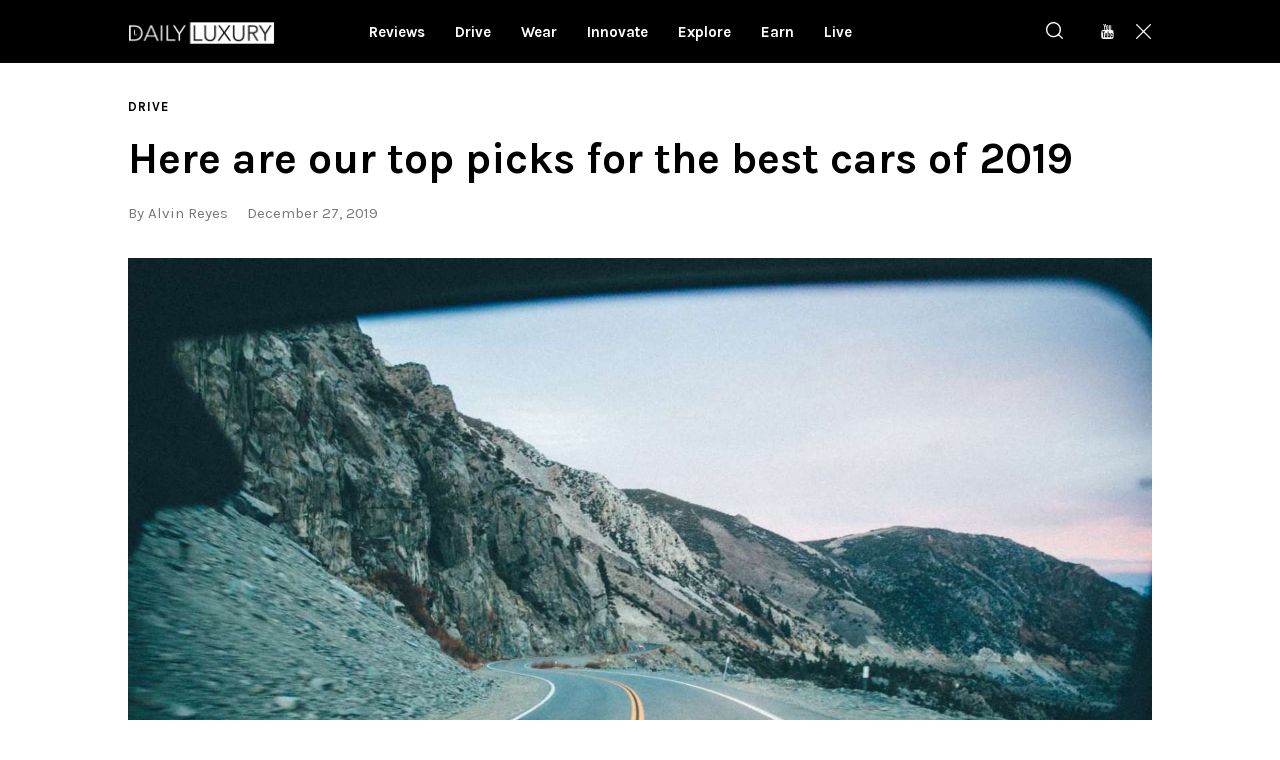

--- FILE ---
content_type: text/html; charset=UTF-8
request_url: https://dlmag.com/here-are-our-top-picks-for-the-best-cars-of-2019/
body_size: 22374
content:
<!DOCTYPE html>
<html lang="en-US" class="no-js
									 scheme_default										">
<head>
			<meta charset="UTF-8">
		<meta name="viewport" content="width=device-width, initial-scale=1, maximum-scale=5">
		<meta name="format-detection" content="telephone=no">
		<link rel="profile" href="//gmpg.org/xfn/11">
		<link rel="pingback" href="https://dlmag.com/xmlrpc.php">
		<meta name='robots' content='index, follow, max-image-preview:large, max-snippet:-1, max-video-preview:-1' />

	<!-- This site is optimized with the Yoast SEO Premium plugin v21.7 (Yoast SEO v23.7) - https://yoast.com/wordpress/plugins/seo/ -->
	<title>Here are our top picks for the best cars of 2019 - Daily Luxury</title><link rel="preload" as="style" href="https://fonts.googleapis.com/css?family=Karla%3A400%2C400i%2C700%2C700i%7COpen%20Sans%3A400%2C400i%2C700%2C700i&#038;subset=latin%2Clatin-ext&#038;display=swap" /><link rel="stylesheet" href="https://fonts.googleapis.com/css?family=Karla%3A400%2C400i%2C700%2C700i%7COpen%20Sans%3A400%2C400i%2C700%2C700i&#038;subset=latin%2Clatin-ext&#038;display=swap" media="print" onload="this.media='all'" /><noscript><link rel="stylesheet" href="https://fonts.googleapis.com/css?family=Karla%3A400%2C400i%2C700%2C700i%7COpen%20Sans%3A400%2C400i%2C700%2C700i&#038;subset=latin%2Clatin-ext&#038;display=swap" /></noscript><link rel="preload" as="image" href="https://dlmag.com/wp-content/uploads/2019/12/road-2930115.jpg" imagesrcset="https://dlmag.com/wp-content/uploads/2019/12/road-2930115.jpg 1620w, https://dlmag.com/wp-content/uploads/2019/12/road-2930115-1200x800.jpg 1200w, https://dlmag.com/wp-content/uploads/2019/12/road-2930115-768x512.jpg 768w, https://dlmag.com/wp-content/uploads/2019/12/road-2930115-1536x1024.jpg 1536w, https://dlmag.com/wp-content/uploads/2019/12/road-2930115-370x247.jpg 370w, https://dlmag.com/wp-content/uploads/2019/12/road-2930115-770x513.jpg 770w" imagesizes="(max-width: 1620px) 100vw, 1620px" fetchpriority="high">
	<meta name="description" content="Truth be told, we’re not a picky bunch when it comes to cars. In fact, we firmly believe it doesn’t take much to be included in our top picks for the best" />
	<link rel="canonical" href="https://dlmag.com/here-are-our-top-picks-for-the-best-cars-of-2019/" />
	<meta property="og:locale" content="en_US" />
	<meta property="og:type" content="article" />
	<meta property="og:title" content="Here are our top picks for the best cars of 2019" />
	<meta property="og:description" content="Truth be told, we’re not a picky bunch when it comes to cars. In fact, we firmly believe it doesn’t take much to be included in our top picks for the best" />
	<meta property="og:url" content="https://dlmag.com/here-are-our-top-picks-for-the-best-cars-of-2019/" />
	<meta property="og:site_name" content="Daily Luxury" />
	<meta property="article:publisher" content="https://www.facebook.com/dlmagofficial/" />
	<meta property="article:published_time" content="2019-12-27T18:01:47+00:00" />
	<meta property="article:modified_time" content="2019-12-27T18:01:53+00:00" />
	<meta property="og:image" content="https://dlmag.com/wp-content/uploads/2019/12/road-2930115.jpg" />
	<meta property="og:image:width" content="1620" />
	<meta property="og:image:height" content="1080" />
	<meta property="og:image:type" content="image/jpeg" />
	<meta name="author" content="Alvin Reyes" />
	<meta name="twitter:card" content="summary_large_image" />
	<meta name="twitter:creator" content="@dlmagofficial" />
	<meta name="twitter:site" content="@dlmagofficial" />
	<script type="application/ld+json" class="yoast-schema-graph">{"@context":"https://schema.org","@graph":[{"@type":"NewsArticle","@id":"https://dlmag.com/here-are-our-top-picks-for-the-best-cars-of-2019/#article","isPartOf":{"@id":"https://dlmag.com/here-are-our-top-picks-for-the-best-cars-of-2019/"},"author":{"name":"Alvin Reyes","@id":"https://dlmag.com/#/schema/person/7afb132b03db38c67a2f2b97264aa00a"},"headline":"Here are our top picks for the best cars of 2019","datePublished":"2019-12-27T18:01:47+00:00","dateModified":"2019-12-27T18:01:53+00:00","mainEntityOfPage":{"@id":"https://dlmag.com/here-are-our-top-picks-for-the-best-cars-of-2019/"},"wordCount":1067,"publisher":{"@id":"https://dlmag.com/#organization"},"image":{"@id":"https://dlmag.com/here-are-our-top-picks-for-the-best-cars-of-2019/#primaryimage"},"thumbnailUrl":"https://dlmag.com/wp-content/uploads/2019/12/road-2930115.jpg","keywords":["Audi","genesis","Honda","Kia","tesla","toyota"],"articleSection":["Drive"],"inLanguage":"en-US","copyrightYear":"2019","copyrightHolder":{"@id":"https://dlmag.com/#organization"}},{"@type":"WebPage","@id":"https://dlmag.com/here-are-our-top-picks-for-the-best-cars-of-2019/","url":"https://dlmag.com/here-are-our-top-picks-for-the-best-cars-of-2019/","name":"Here are our top picks for the best cars of 2019 - Daily Luxury","isPartOf":{"@id":"https://dlmag.com/#website"},"primaryImageOfPage":{"@id":"https://dlmag.com/here-are-our-top-picks-for-the-best-cars-of-2019/#primaryimage"},"image":{"@id":"https://dlmag.com/here-are-our-top-picks-for-the-best-cars-of-2019/#primaryimage"},"thumbnailUrl":"https://dlmag.com/wp-content/uploads/2019/12/road-2930115.jpg","datePublished":"2019-12-27T18:01:47+00:00","dateModified":"2019-12-27T18:01:53+00:00","description":"Truth be told, we’re not a picky bunch when it comes to cars. In fact, we firmly believe it doesn’t take much to be included in our top picks for the best","breadcrumb":{"@id":"https://dlmag.com/here-are-our-top-picks-for-the-best-cars-of-2019/#breadcrumb"},"inLanguage":"en-US","potentialAction":[{"@type":"ReadAction","target":["https://dlmag.com/here-are-our-top-picks-for-the-best-cars-of-2019/"]}]},{"@type":"ImageObject","inLanguage":"en-US","@id":"https://dlmag.com/here-are-our-top-picks-for-the-best-cars-of-2019/#primaryimage","url":"https://dlmag.com/wp-content/uploads/2019/12/road-2930115.jpg","contentUrl":"https://dlmag.com/wp-content/uploads/2019/12/road-2930115.jpg","width":1620,"height":1080},{"@type":"BreadcrumbList","@id":"https://dlmag.com/here-are-our-top-picks-for-the-best-cars-of-2019/#breadcrumb","itemListElement":[{"@type":"ListItem","position":1,"name":"Home","item":"https://dlmag.com/"},{"@type":"ListItem","position":2,"name":"Here are our top picks for the best cars of 2019"}]},{"@type":"WebSite","@id":"https://dlmag.com/#website","url":"https://dlmag.com/","name":"Daily Luxury","description":"The essential lifestyle guides","publisher":{"@id":"https://dlmag.com/#organization"},"potentialAction":[{"@type":"SearchAction","target":{"@type":"EntryPoint","urlTemplate":"https://dlmag.com/?s={search_term_string}"},"query-input":{"@type":"PropertyValueSpecification","valueRequired":true,"valueName":"search_term_string"}}],"inLanguage":"en-US"},{"@type":"Organization","@id":"https://dlmag.com/#organization","name":"dlmag","url":"https://dlmag.com/","logo":{"@type":"ImageObject","inLanguage":"en-US","@id":"https://dlmag.com/#/schema/logo/image/","url":"https://dlmag.com/wp-content/uploads/2021/04/dl_logo_full.png","contentUrl":"https://dlmag.com/wp-content/uploads/2021/04/dl_logo_full.png","width":800,"height":330,"caption":"dlmag"},"image":{"@id":"https://dlmag.com/#/schema/logo/image/"},"sameAs":["https://www.facebook.com/dlmagofficial/","https://x.com/dlmagofficial"]},{"@type":"Person","@id":"https://dlmag.com/#/schema/person/7afb132b03db38c67a2f2b97264aa00a","name":"Alvin Reyes","image":{"@type":"ImageObject","inLanguage":"en-US","@id":"https://dlmag.com/#/schema/person/image/","url":"https://secure.gravatar.com/avatar/1bbf660bdc93bc0e5ab7914ae929d74c?s=96&d=mm&r=g","contentUrl":"https://secure.gravatar.com/avatar/1bbf660bdc93bc0e5ab7914ae929d74c?s=96&d=mm&r=g","caption":"Alvin Reyes"},"description":"Alvin spent his childhood dreaming about flying airplanes and driving fast cars. After many years of studying aviation and accounting, he ended up doing the thing he loves the most: writing about cars. He has been an automotive journalist for over ten years.","url":"https://dlmag.com/author/alvin/"}]}</script>
	<!-- / Yoast SEO Premium plugin. -->


<link rel='dns-prefetch' href='//stats.wp.com' />
<link rel='dns-prefetch' href='//fonts.googleapis.com' />
<link rel='dns-prefetch' href='//jetpack.wordpress.com' />
<link rel='dns-prefetch' href='//s0.wp.com' />
<link rel='dns-prefetch' href='//public-api.wordpress.com' />
<link rel='dns-prefetch' href='//0.gravatar.com' />
<link rel='dns-prefetch' href='//1.gravatar.com' />
<link rel='dns-prefetch' href='//2.gravatar.com' />
<link href='https://fonts.gstatic.com' crossorigin rel='preconnect' />
<link data-minify="1" property="stylesheet" rel='stylesheet' id='azonpress_block-cgb-block-style-css-css' href='https://dlmag.com/wp-content/cache/min/1/wp-content/plugins/azonpress/public/blocks/dist/blocks.style.build.css?ver=1727395851' type='text/css' media='all' />
<link data-minify="1" property="stylesheet" rel='stylesheet' id='load-fa-css' href='https://dlmag.com/wp-content/cache/min/1/wp-content/plugins/azonpress/public/blocks/icons/font-awesome-custom.css?ver=1727395851' type='text/css' media='all' />
<link property="stylesheet" rel='stylesheet' id='wp-block-library-css' href='https://dlmag.com/wp-includes/css/dist/block-library/style.min.css' type='text/css' media='all' />
<link property="stylesheet" rel='stylesheet' id='mediaelement-css' href='https://dlmag.com/wp-includes/js/mediaelement/mediaelementplayer-legacy.min.css' type='text/css' media='all' />
<link property="stylesheet" rel='stylesheet' id='wp-mediaelement-css' href='https://dlmag.com/wp-includes/js/mediaelement/wp-mediaelement.min.css' type='text/css' media='all' />
<style id='jetpack-sharing-buttons-style-inline-css' type='text/css'>
.jetpack-sharing-buttons__services-list{display:flex;flex-direction:row;flex-wrap:wrap;gap:0;list-style-type:none;margin:5px;padding:0}.jetpack-sharing-buttons__services-list.has-small-icon-size{font-size:12px}.jetpack-sharing-buttons__services-list.has-normal-icon-size{font-size:16px}.jetpack-sharing-buttons__services-list.has-large-icon-size{font-size:24px}.jetpack-sharing-buttons__services-list.has-huge-icon-size{font-size:36px}@media print{.jetpack-sharing-buttons__services-list{display:none!important}}.editor-styles-wrapper .wp-block-jetpack-sharing-buttons{gap:0;padding-inline-start:0}ul.jetpack-sharing-buttons__services-list.has-background{padding:1.25em 2.375em}
</style>
<link data-minify="1" property="stylesheet" rel='stylesheet' id='azonpress_media_button-css' href='https://dlmag.com/wp-content/cache/min/1/wp-content/plugins/azonpress/public/css/media_button.css?ver=1727395851' type='text/css' media='all' />
<style id='classic-theme-styles-inline-css' type='text/css'>
/*! This file is auto-generated */
.wp-block-button__link{color:#fff;background-color:#32373c;border-radius:9999px;box-shadow:none;text-decoration:none;padding:calc(.667em + 2px) calc(1.333em + 2px);font-size:1.125em}.wp-block-file__button{background:#32373c;color:#fff;text-decoration:none}
</style>
<style id='global-styles-inline-css' type='text/css'>
:root{--wp--preset--aspect-ratio--square: 1;--wp--preset--aspect-ratio--4-3: 4/3;--wp--preset--aspect-ratio--3-4: 3/4;--wp--preset--aspect-ratio--3-2: 3/2;--wp--preset--aspect-ratio--2-3: 2/3;--wp--preset--aspect-ratio--16-9: 16/9;--wp--preset--aspect-ratio--9-16: 9/16;--wp--preset--color--black: #000000;--wp--preset--color--cyan-bluish-gray: #abb8c3;--wp--preset--color--white: #ffffff;--wp--preset--color--pale-pink: #f78da7;--wp--preset--color--vivid-red: #cf2e2e;--wp--preset--color--luminous-vivid-orange: #ff6900;--wp--preset--color--luminous-vivid-amber: #fcb900;--wp--preset--color--light-green-cyan: #7bdcb5;--wp--preset--color--vivid-green-cyan: #00d084;--wp--preset--color--pale-cyan-blue: #8ed1fc;--wp--preset--color--vivid-cyan-blue: #0693e3;--wp--preset--color--vivid-purple: #9b51e0;--wp--preset--color--bg-color: #f7f8fa;--wp--preset--color--bd-color: #e4e4e4;--wp--preset--color--text: #6e6e6e;--wp--preset--color--text-dark: #000000;--wp--preset--color--text-light: #787878;--wp--preset--color--text-link: #ae9678;--wp--preset--color--text-hover: #9c8467;--wp--preset--color--text-link-2: #081ebe;--wp--preset--color--text-hover-2: #091a93;--wp--preset--color--text-link-3: #000000;--wp--preset--color--text-hover-3: #252525;--wp--preset--gradient--vivid-cyan-blue-to-vivid-purple: linear-gradient(135deg,rgba(6,147,227,1) 0%,rgb(155,81,224) 100%);--wp--preset--gradient--light-green-cyan-to-vivid-green-cyan: linear-gradient(135deg,rgb(122,220,180) 0%,rgb(0,208,130) 100%);--wp--preset--gradient--luminous-vivid-amber-to-luminous-vivid-orange: linear-gradient(135deg,rgba(252,185,0,1) 0%,rgba(255,105,0,1) 100%);--wp--preset--gradient--luminous-vivid-orange-to-vivid-red: linear-gradient(135deg,rgba(255,105,0,1) 0%,rgb(207,46,46) 100%);--wp--preset--gradient--very-light-gray-to-cyan-bluish-gray: linear-gradient(135deg,rgb(238,238,238) 0%,rgb(169,184,195) 100%);--wp--preset--gradient--cool-to-warm-spectrum: linear-gradient(135deg,rgb(74,234,220) 0%,rgb(151,120,209) 20%,rgb(207,42,186) 40%,rgb(238,44,130) 60%,rgb(251,105,98) 80%,rgb(254,248,76) 100%);--wp--preset--gradient--blush-light-purple: linear-gradient(135deg,rgb(255,206,236) 0%,rgb(152,150,240) 100%);--wp--preset--gradient--blush-bordeaux: linear-gradient(135deg,rgb(254,205,165) 0%,rgb(254,45,45) 50%,rgb(107,0,62) 100%);--wp--preset--gradient--luminous-dusk: linear-gradient(135deg,rgb(255,203,112) 0%,rgb(199,81,192) 50%,rgb(65,88,208) 100%);--wp--preset--gradient--pale-ocean: linear-gradient(135deg,rgb(255,245,203) 0%,rgb(182,227,212) 50%,rgb(51,167,181) 100%);--wp--preset--gradient--electric-grass: linear-gradient(135deg,rgb(202,248,128) 0%,rgb(113,206,126) 100%);--wp--preset--gradient--midnight: linear-gradient(135deg,rgb(2,3,129) 0%,rgb(40,116,252) 100%);--wp--preset--font-size--small: 13px;--wp--preset--font-size--medium: 20px;--wp--preset--font-size--large: 36px;--wp--preset--font-size--x-large: 42px;--wp--preset--spacing--20: 0.44rem;--wp--preset--spacing--30: 0.67rem;--wp--preset--spacing--40: 1rem;--wp--preset--spacing--50: 1.5rem;--wp--preset--spacing--60: 2.25rem;--wp--preset--spacing--70: 3.38rem;--wp--preset--spacing--80: 5.06rem;--wp--preset--shadow--natural: 6px 6px 9px rgba(0, 0, 0, 0.2);--wp--preset--shadow--deep: 12px 12px 50px rgba(0, 0, 0, 0.4);--wp--preset--shadow--sharp: 6px 6px 0px rgba(0, 0, 0, 0.2);--wp--preset--shadow--outlined: 6px 6px 0px -3px rgba(255, 255, 255, 1), 6px 6px rgba(0, 0, 0, 1);--wp--preset--shadow--crisp: 6px 6px 0px rgba(0, 0, 0, 1);}:where(.is-layout-flex){gap: 0.5em;}:where(.is-layout-grid){gap: 0.5em;}body .is-layout-flex{display: flex;}.is-layout-flex{flex-wrap: wrap;align-items: center;}.is-layout-flex > :is(*, div){margin: 0;}body .is-layout-grid{display: grid;}.is-layout-grid > :is(*, div){margin: 0;}:where(.wp-block-columns.is-layout-flex){gap: 2em;}:where(.wp-block-columns.is-layout-grid){gap: 2em;}:where(.wp-block-post-template.is-layout-flex){gap: 1.25em;}:where(.wp-block-post-template.is-layout-grid){gap: 1.25em;}.has-black-color{color: var(--wp--preset--color--black) !important;}.has-cyan-bluish-gray-color{color: var(--wp--preset--color--cyan-bluish-gray) !important;}.has-white-color{color: var(--wp--preset--color--white) !important;}.has-pale-pink-color{color: var(--wp--preset--color--pale-pink) !important;}.has-vivid-red-color{color: var(--wp--preset--color--vivid-red) !important;}.has-luminous-vivid-orange-color{color: var(--wp--preset--color--luminous-vivid-orange) !important;}.has-luminous-vivid-amber-color{color: var(--wp--preset--color--luminous-vivid-amber) !important;}.has-light-green-cyan-color{color: var(--wp--preset--color--light-green-cyan) !important;}.has-vivid-green-cyan-color{color: var(--wp--preset--color--vivid-green-cyan) !important;}.has-pale-cyan-blue-color{color: var(--wp--preset--color--pale-cyan-blue) !important;}.has-vivid-cyan-blue-color{color: var(--wp--preset--color--vivid-cyan-blue) !important;}.has-vivid-purple-color{color: var(--wp--preset--color--vivid-purple) !important;}.has-black-background-color{background-color: var(--wp--preset--color--black) !important;}.has-cyan-bluish-gray-background-color{background-color: var(--wp--preset--color--cyan-bluish-gray) !important;}.has-white-background-color{background-color: var(--wp--preset--color--white) !important;}.has-pale-pink-background-color{background-color: var(--wp--preset--color--pale-pink) !important;}.has-vivid-red-background-color{background-color: var(--wp--preset--color--vivid-red) !important;}.has-luminous-vivid-orange-background-color{background-color: var(--wp--preset--color--luminous-vivid-orange) !important;}.has-luminous-vivid-amber-background-color{background-color: var(--wp--preset--color--luminous-vivid-amber) !important;}.has-light-green-cyan-background-color{background-color: var(--wp--preset--color--light-green-cyan) !important;}.has-vivid-green-cyan-background-color{background-color: var(--wp--preset--color--vivid-green-cyan) !important;}.has-pale-cyan-blue-background-color{background-color: var(--wp--preset--color--pale-cyan-blue) !important;}.has-vivid-cyan-blue-background-color{background-color: var(--wp--preset--color--vivid-cyan-blue) !important;}.has-vivid-purple-background-color{background-color: var(--wp--preset--color--vivid-purple) !important;}.has-black-border-color{border-color: var(--wp--preset--color--black) !important;}.has-cyan-bluish-gray-border-color{border-color: var(--wp--preset--color--cyan-bluish-gray) !important;}.has-white-border-color{border-color: var(--wp--preset--color--white) !important;}.has-pale-pink-border-color{border-color: var(--wp--preset--color--pale-pink) !important;}.has-vivid-red-border-color{border-color: var(--wp--preset--color--vivid-red) !important;}.has-luminous-vivid-orange-border-color{border-color: var(--wp--preset--color--luminous-vivid-orange) !important;}.has-luminous-vivid-amber-border-color{border-color: var(--wp--preset--color--luminous-vivid-amber) !important;}.has-light-green-cyan-border-color{border-color: var(--wp--preset--color--light-green-cyan) !important;}.has-vivid-green-cyan-border-color{border-color: var(--wp--preset--color--vivid-green-cyan) !important;}.has-pale-cyan-blue-border-color{border-color: var(--wp--preset--color--pale-cyan-blue) !important;}.has-vivid-cyan-blue-border-color{border-color: var(--wp--preset--color--vivid-cyan-blue) !important;}.has-vivid-purple-border-color{border-color: var(--wp--preset--color--vivid-purple) !important;}.has-vivid-cyan-blue-to-vivid-purple-gradient-background{background: var(--wp--preset--gradient--vivid-cyan-blue-to-vivid-purple) !important;}.has-light-green-cyan-to-vivid-green-cyan-gradient-background{background: var(--wp--preset--gradient--light-green-cyan-to-vivid-green-cyan) !important;}.has-luminous-vivid-amber-to-luminous-vivid-orange-gradient-background{background: var(--wp--preset--gradient--luminous-vivid-amber-to-luminous-vivid-orange) !important;}.has-luminous-vivid-orange-to-vivid-red-gradient-background{background: var(--wp--preset--gradient--luminous-vivid-orange-to-vivid-red) !important;}.has-very-light-gray-to-cyan-bluish-gray-gradient-background{background: var(--wp--preset--gradient--very-light-gray-to-cyan-bluish-gray) !important;}.has-cool-to-warm-spectrum-gradient-background{background: var(--wp--preset--gradient--cool-to-warm-spectrum) !important;}.has-blush-light-purple-gradient-background{background: var(--wp--preset--gradient--blush-light-purple) !important;}.has-blush-bordeaux-gradient-background{background: var(--wp--preset--gradient--blush-bordeaux) !important;}.has-luminous-dusk-gradient-background{background: var(--wp--preset--gradient--luminous-dusk) !important;}.has-pale-ocean-gradient-background{background: var(--wp--preset--gradient--pale-ocean) !important;}.has-electric-grass-gradient-background{background: var(--wp--preset--gradient--electric-grass) !important;}.has-midnight-gradient-background{background: var(--wp--preset--gradient--midnight) !important;}.has-small-font-size{font-size: var(--wp--preset--font-size--small) !important;}.has-medium-font-size{font-size: var(--wp--preset--font-size--medium) !important;}.has-large-font-size{font-size: var(--wp--preset--font-size--large) !important;}.has-x-large-font-size{font-size: var(--wp--preset--font-size--x-large) !important;}
:where(.wp-block-post-template.is-layout-flex){gap: 1.25em;}:where(.wp-block-post-template.is-layout-grid){gap: 1.25em;}
:where(.wp-block-columns.is-layout-flex){gap: 2em;}:where(.wp-block-columns.is-layout-grid){gap: 2em;}
:root :where(.wp-block-pullquote){font-size: 1.5em;line-height: 1.6;}
</style>
<link data-minify="1" property="stylesheet" rel='stylesheet' id='trx_addons-icons-css' href='https://dlmag.com/wp-content/cache/min/1/wp-content/plugins/trx_addons/css/font-icons/css/trx_addons_icons-embedded.css?ver=1727395851' type='text/css' media='all' />
<link property="stylesheet" rel='stylesheet' id='jquery-swiper-css' href='https://dlmag.com/wp-content/plugins/trx_addons/js/swiper/swiper.min.css' type='text/css' media='all' />
<link property="stylesheet" rel='stylesheet' id='magnific-popup-css' href='https://dlmag.com/wp-content/plugins/trx_addons/js/magnific/magnific-popup.min.css' type='text/css' media='all' />
<link data-minify="1" property="stylesheet" rel='stylesheet' id='trx_addons-css' href='https://dlmag.com/wp-content/cache/min/1/wp-content/plugins/trx_addons/css/trx_addons.css?ver=1727395856' type='text/css' media='all' />
<link data-minify="1" property="stylesheet" rel='stylesheet' id='trx_addons-animation-css' href='https://dlmag.com/wp-content/cache/min/1/wp-content/plugins/trx_addons/css/trx_addons.animation.css?ver=1727395856' type='text/css' media='all' />

<link data-minify="1" property="stylesheet" rel='stylesheet' id='icons-embedded-css' href='https://dlmag.com/wp-content/cache/min/1/wp-content/themes/katelyn/css/font-icons/css/fontello-embedded.css?ver=1727395857' type='text/css' media='all' />
<link property="stylesheet" rel='stylesheet' id='katelyn-main-css' href='https://dlmag.com/wp-content/themes/katelyn/style.min.css?v=2' type='text/css' media='all' />
<style id='katelyn-main-inline-css' type='text/css'>
.post-navigation .nav-previous a .nav-arrow { background-image: url(https://dlmag.com/wp-content/uploads/2019/12/u_watch-370x208.jpg); }.post-navigation .nav-next a .nav-arrow { background-image: url(https://dlmag.com/wp-content/uploads/2019/12/Airbnb-Christmas-Holiday-Stays-White-Christmas-Winter-Experience-370x208.jpg); }
</style>
<link data-minify="1" property="stylesheet" rel='stylesheet' id='katelyn-custom-css' href='https://dlmag.com/wp-content/cache/min/1/wp-content/themes/katelyn/css/__custom.css?ver=1727395857' type='text/css' media='all' />
<link data-minify="1" property="stylesheet" rel='stylesheet' id='katelyn-color-default-css' href='https://dlmag.com/wp-content/cache/min/1/wp-content/themes/katelyn/css/__colors_default.css?ver=1727395858' type='text/css' media='all' />
<link data-minify="1" property="stylesheet" rel='stylesheet' id='katelyn-color-dark-css' href='https://dlmag.com/wp-content/cache/min/1/wp-content/themes/katelyn/css/__colors_dark.css?ver=1727395858' type='text/css' media='all' />
<link property="stylesheet" rel='stylesheet' id='katelyn-child-css' href='https://dlmag.com/wp-content/themes/dlmag/style.css' type='text/css' media='all' />
<link data-minify="1" property="stylesheet" rel='stylesheet' id='trx_addons-responsive-css' href='https://dlmag.com/wp-content/cache/min/1/wp-content/plugins/trx_addons/css/trx_addons.responsive.css?ver=1727395858' type='text/css' media='all' />
<link data-minify="1" property="stylesheet" rel='stylesheet' id='katelyn-responsive-css' href='https://dlmag.com/wp-content/cache/min/1/wp-content/themes/katelyn/css/responsive.css?ver=1727395860' type='text/css' media='all' />
<script type="text/javascript" src="https://dlmag.com/wp-includes/js/jquery/jquery.min.js" id="jquery-core-js"></script>
<script type="text/javascript" src="https://dlmag.com/wp-includes/js/jquery/jquery-migrate.min.js" id="jquery-migrate-js"></script>
<link rel="https://api.w.org/" href="https://dlmag.com/wp-json/" /><link rel="alternate" title="JSON" type="application/json" href="https://dlmag.com/wp-json/wp/v2/posts/17378" /><link rel='shortlink' href='https://dlmag.com/?p=17378' />
<link rel="alternate" title="oEmbed (JSON)" type="application/json+oembed" href="https://dlmag.com/wp-json/oembed/1.0/embed?url=https%3A%2F%2Fdlmag.com%2Fhere-are-our-top-picks-for-the-best-cars-of-2019%2F" />
<link rel="alternate" title="oEmbed (XML)" type="text/xml+oembed" href="https://dlmag.com/wp-json/oembed/1.0/embed?url=https%3A%2F%2Fdlmag.com%2Fhere-are-our-top-picks-for-the-best-cars-of-2019%2F&#038;format=xml" />
	<style>img#wpstats{display:none}</style>
		<link rel="amphtml" href="https://dlmag.com/here-are-our-top-picks-for-the-best-cars-of-2019/amp/">		<style type="text/css" id="wp-custom-css">
			body {
    font-size: 1rem;
    line-height: 1.6em;
}

.dladstyle {margin: 0 !important;}
.wp-block-image {padding: 0 0 15px 0}
.feature-seperator {margin-top:30px;}

.sc_layouts_menu_default_footer {padding: 10px; text-align: center;}

.scheme_default .post_meta_item.post_categories, .scheme_default .post_meta_item.post_categories a {
    color: #494949;
}

.scheme_default a {
    color: #494949;
}

.scheme_default a:hover {
    color: #494949;
}

.scheme_default .menu_mobile_inner a:hover, .scheme_default .menu_mobile_inner .current-menu-ancestor>a, .scheme_default .menu_mobile_inner .current-menu-item>a, .scheme_default .menu_mobile_inner .menu_mobile_nav_area li:hover:before, .scheme_default .menu_mobile_inner .menu_mobile_nav_area li.current-menu-ancestor:before, .scheme_default .menu_mobile_inner .menu_mobile_nav_area li.current-menu-item:before {
    color: #494949;
}

.scheme_dark .sc_layouts_menu_nav>li>a>span {
    background-image: linear-gradient(to right,#494949 0%,#494949 100%);
}

.scheme_dark .sc_layouts_menu_nav>li>a:hover, .scheme_dark .sc_layouts_menu_nav>li.sfHover>a {
    color: #fff !important;
}

.scheme_dark .sc_layouts_menu_nav>li.current-menu-item>a, .scheme_dark .sc_layouts_menu_nav>li.current-menu-parent>a, .scheme_dark .sc_layouts_menu_nav>li.current-menu-ancestor>a {
    color: #fff !important;
}

.scheme_default .post_meta.post_meta_categories .post_meta_item a:before {
    background-color: #fff;
}


.scheme_dark .sc_layouts_menu_popup .sc_layouts_menu_nav>li>a:hover, .scheme_dark .sc_layouts_menu_popup .sc_layouts_menu_nav>li.sfHover>a, .scheme_dark .sc_layouts_menu_nav>li li>a:hover, .scheme_dark .sc_layouts_menu_nav>li li.sfHover>a {
    color: #fff !important;
}

.scheme_default .post_layout_extra .post_header .post_meta.post_meta_categories .post_meta_item a:hover:before, .scheme_default .post_header_position_on_thumb .post_header .post_meta.post_meta_categories .post_meta_item a:hover:before, .scheme_default .post_meta.post_meta_categories .post_meta_item a:hover:before {
    background-color: #fff;
}

.sc_recent_news_style_news-portfolio .post_featured .mask {
    background-color: rgba(0,0,0,.6)!important;
    opacity: 1!important;
}

body.body_style_wide:not(.expand_content) [class*=content_wrap]>.content {
    width: 680px;
	}
	
	[class*=content_wrap]>.sidebar {
    width: 326px;
	}

.post_featured {
    margin-bottom: 0.5em;
}

.columns_wrap.columns_padding_bottom > [class*="column-"] {padding-bottom: 55px;}

.single-post .page_content_wrap {
    padding-top: 28px;
}

.scheme_default body, .scheme_default .body_style_boxed .page_wrap {
    background-color: #ffffff;
}

.scheme_default #page_preloader, .scheme_default .page_content_wrap, .scheme_default .custom-background .content_wrap>.content, .scheme_default .page_banner_wrap ~ .content_wrap>.content {
    background-color: #ffffff;
}

.scheme_dark .sc_button.color_style_link2:not(.sc_button_simple):not(.sc_button_bordered):not(.sc_button_bg_image) {
	background-color: #ae9678;}

.widgets_above_page_wrap, .widgets_above_content_wrap {
    font-size: 1em;
    margin-bottom: 20px;
	    margin-top: 50px;
}

.top_panel_default .sc_layouts_row_type_compact {
padding: 0;
}

.sc_layouts_row_type_compact {
padding: 0;
}

.menu_main_nav_area>ul, .sc_layouts_row:not(.sc_layouts_row_type_narrow) .sc_layouts_menu_nav, .sc_layouts_menu_dir_vertical .sc_layouts_menu_nav {

    line-height: 1em;
}

h1, h2, h3, h4, h5, h6 {
    hyphens: none;
	font-family: Karla;
}

.sc_layouts_menu_nav > li > ul {
    top: 52px;
}

.top_panel + .top_panel_title {
    padding: 20px 0 0;
}

.widgets_above_page_wrap, .widgets_above_content_wrap {
    font-size: 1em;
    margin-bottom: 25px;
    margin-top: 0px; 
}

.sc_recent_news .post_delimiter {
   margin-top: 0em;
    margin-bottom: 2em;
}


.widget .widget_title {
    border-bottom: 3px solid #ae9678;
}

.sc_recent_news .post_item .post_author, .sc_recent_news .post_item .post_date  {
    display: none;
}

.sc_recent_news .post_item .post_meta {display:none;}

.page_content_wrap {
    padding-top: 1.8rem;
    padding-bottom: 3.4rem;
}

.sc_recent_news_style_news-plain .post_featured .mask {background: linear-gradient(to bottom, rgba(0, 0, 0, 0.18) 36%, rgb(0, 0, 0) 100%);}

.post_layout_classic .post_title {
    font-size: 1.2em;
    line-height: 1.3em;
}

.scheme_default .widget .widget_title {font-size: 30px;}

.scheme_dark .sc_layouts_menu_nav>li>a {
    font-size: 15px;
}


.sc_layouts_menu.inited {margin-left: -60px;}

@media (max-width: 1023px) {
	
.scheme_dark .sc_layouts_menu_nav>li>a {
    font-size: 13px;
}

	
	.sc_layouts_menu.inited {margin-left: -30px;}
	
	.sc_recent_news_style_news-portfolio .post_item {
    height: 220px;
}

}

.copyright_text {font-size: 14px;}

.sidebar[class*=scheme_] .widget {
    padding: 5px 20px;
}

@media (max-width:280px) {
.content_wrap, .content_container {
    width: 260px !important;
	font-size: 18px;
	line-height: 26px;
		}

	.feature-seperator {margin-top:20px;}
	
}

@media (max-width:320px) and (min-width:281px) {
.content_wrap, .content_container {
    width: 280px !important;
	font-size: 18px;
	line-height: 26px;
		}

	.feature-seperator {margin-top:20px;}
}
		
@media (max-width:479px) and (min-width:321px) {
.content_wrap, .content_container {
    width: 316px !important;
	font-size: 18px;
	line-height: 26px;
		}
	
.feature-seperator {margin-top:20px;}
	
.sc_layouts_row_fixed_on.sc_layouts_row_fixed_always {
    padding-left: 10px !important;
    padding-right: 10px !important;
}	

.sidebar[class*=scheme_] .widget {
    padding: 5px 0px;
}	
	
	.sc_recent_news_style_news-portfolio .post_item {
    height: 180px;
 }
	
}

.scheme_default.sidebar .widget .trx_addons_tabs .trx_addons_tabs_titles li.ui-state-active a, .scheme_default.sidebar .widget .trx_addons_tabs .trx_addons_tabs_titles li a:hover {
    color: #ffffff;
    background-color: #000;
}

.scheme_default.sidebar .widget .trx_addons_tabs .trx_addons_tabs_titles li.ui-state-active a {
border-top: 2px solid #494949;
border-bottom: 2px solid #000;
}

.scheme_default.sidebar .widget .trx_addons_tabs .trx_addons_tabs_titles li a {
    color: #333333;
    border-top: 2px solid #e5e5e5;
    border-bottom: 2px solid #e5e5e5;
    background-color: #e5e5e5;
}

.scheme_default.sidebar .widget .trx_addons_tabs .trx_addons_tabs_titles li a:hover {
    border-top: 2px solid #000;
    border-bottom: 2px solid #000;
}

.post_item_single .post_content>.post_meta_single .post_tags {
    max-width: 100%;
}

h2 {
    margin-top: 1.0em;
}

.related_wrap_title {
    font-size: 22px;
    border-bottom: 1px solid #e6e6e6;
    padding: 15px 0 15px 0;
}

.scheme_default .author_info {
    border-top: 1px solid #e6e6e6;
}

.comments_form_wrap {
    margin-top: 10px;
    padding-top: 10px;
    border-top: 1px solid #e6e6e6;
}

.newsletter-signup {padding:20px 10px 30px 10px; background-color: #e5e5e5; font-size: 14px; line-height: 25px; margin-bottom: 40px; border-top: 5px solid #000;}

.grecaptcha-badge { visibility: hidden; }

input[type=text],input[type=email], textarea,input[type=submit] {border: 1px solid #ddd;
    -webkit-border-radius: 0px;
    -ms-border-radius: 0px;
    border-radius: 0px;
}

.scheme_default .wpcf7 .wpcf7-submit {background-color: #000;}

.related_wrap .post_title a {font-size: 18px;}

@media (max-width: 1279px) {
[class*=content_wrap]>.sidebar, body.body_style_boxed [class*=content_wrap]>.sidebar {
    width: 326px;
 }
}

@media (max-width: 1439px) {
	.content_wrap, .content_container {
    	width: 1024px;
	}
	
	body.body_style_wide:not(.expand_content) [class*=content_wrap]>.content {
    width: 680px;
	}
	
	[class*=content_wrap]>.sidebar {
    width: 326px;
	}

}

@media (min-width: 1024px) {
.sc_recent_news_style_news-portfolio .post_item {
    height: 360px;
    text-align: center;
	font-size: 14px;
 }

}

.post_layout_classic .post_featured {
    display: inline-block;
    width: 100%;
}
		</style>
		
<link data-minify="1" property="stylesheet" rel='stylesheet' id='jetpack-carousel-swiper-css-css' href='https://dlmag.com/wp-content/cache/min/1/wp-content/plugins/jetpack/modules/carousel/swiper-bundle.css?ver=1730762478' type='text/css' media='all' />
<link data-minify="1" property="stylesheet" rel='stylesheet' id='jetpack-carousel-css' href='https://dlmag.com/wp-content/cache/min/1/wp-content/plugins/jetpack/modules/carousel/jetpack-carousel.css?ver=1730762478' type='text/css' media='all' />
	
	<!-- Google tag (gtag.js) -->
<script async src="https://www.googletagmanager.com/gtag/js?id=G-S77JCF0NWK"></script>
<script>
  window.dataLayer = window.dataLayer || [];
  function gtag(){dataLayer.push(arguments);}
  gtag('js', new Date());

  gtag('config', 'G-S77JCF0NWK');
</script>

<!-- Google Tag Manager -->
<script>(function(w,d,s,l,i){w[l]=w[l]||[];w[l].push({'gtm.start':
new Date().getTime(),event:'gtm.js'});var f=d.getElementsByTagName(s)[0],
j=d.createElement(s),dl=l!='dataLayer'?'&l='+l:'';j.async=true;j.src=
'https://www.googletagmanager.com/gtm.js?id='+i+dl;f.parentNode.insertBefore(j,f);
})(window,document,'script','dataLayer','GTM-T576DM66');</script>
<!-- End Google Tag Manager -->

</head>


<body class="post-template-default single single-post postid-17378 single-format-standard wp-custom-logo body_tag scheme_default blog_mode_post body_style_wide is_single sidebar_hide expand_content trx_addons_present header_type_default header_style_header-default header_position_default menu_style_top no_layout thumbnail_type_boxed post_header_position_above">
<!-- Google Tag Manager (noscript) -->
<noscript><iframe src="https://www.googletagmanager.com/ns.html?id=GTM-T576DM66"
height="0" width="0" style="display:none;visibility:hidden"></iframe></noscript>
<!-- End Google Tag Manager (noscript) -->

	
	<div class="body_wrap">

		<div class="page_wrap">
			<header class="top_panel top_panel_default
	 without_bg_image with_featured_image scheme_dark">
	<div class="top_panel_navi sc_layouts_row sc_layouts_row_type_compact sc_layouts_row_fixed sc_layouts_row_fixed_always
	">
	<div class="content_wrap">
		<div class="columns_wrap columns_fluid">
			<div class="sc_layouts_column sc_layouts_column_align_left sc_layouts_column_icons_position_left sc_layouts_column_fluid column-1_4">
				<div class="sc_layouts_item">
					<a class="sc_layouts_logo" href="https://dlmag.com/">
		<img src="https://dlmag.com/wp-content/uploads/2024/09/dailyluxury.png" srcset="https://dlmag.com/wp-content/uploads/2024/09/dailyluxury.png 3x" alt="Daily Luxury" width="400" height="116">	</a>
					</div>
			</div><div class="sc_layouts_column sc_layouts_column_icons_position_center sc_layouts_column_fluid column-2_4 sc_layouts_column_align_center">
				<div class="sc_layouts_item">
					<nav class="menu_main_nav_area sc_layouts_menu sc_layouts_menu_default sc_layouts_hide_on_mobile" itemscope itemtype="//schema.org/SiteNavigationElement"><ul id="menu_main" class="sc_layouts_menu_nav menu_main_nav"><li id="menu-item-876" class="menu-item menu-item-type-taxonomy menu-item-object-section menu-item-876"><a href="https://dlmag.com/section/reviews/"><span>Reviews</span></a></li><li id="menu-item-154" class="menu-item menu-item-type-taxonomy menu-item-object-category menu-item-154"><a href="https://dlmag.com/topics/drive/"><span>Drive</span></a></li><li id="menu-item-156" class="menu-item menu-item-type-taxonomy menu-item-object-category menu-item-156"><a href="https://dlmag.com/topics/wear/"><span>Wear</span></a></li><li id="menu-item-12" class="menu-item menu-item-type-taxonomy menu-item-object-category menu-item-12"><a href="https://dlmag.com/topics/innovate/"><span>Innovate</span></a></li><li id="menu-item-14" class="menu-item menu-item-type-taxonomy menu-item-object-category menu-item-14"><a href="https://dlmag.com/topics/explore/"><span>Explore</span></a></li><li id="menu-item-25724" class="menu-item menu-item-type-taxonomy menu-item-object-category menu-item-25724"><a href="https://dlmag.com/topics/earn/"><span>Earn</span></a></li><li id="menu-item-38666" class="menu-item menu-item-type-taxonomy menu-item-object-category current-post-ancestor current-menu-parent current-post-parent menu-item-38666"><a href="https://dlmag.com/topics/live/"><span>Live</span></a></li></ul></nav>				</div>
			</div><div class="sc_layouts_column sc_layouts_column_align_right sc_layouts_column_icons_position_right sc_layouts_column_fluid column-1_4">
                    <div class="sc_layouts_item sc_layouts_iconed_text sc_layouts_menu_mobile_button">
                        <a class="sc_layouts_item_link sc_layouts_iconed_text_link" href="#">
                            <span class="sc_layouts_item_icon sc_layouts_iconed_text_icon trx_addons_icon-menu"></span>
                        </a>
                    </div>
                    <div class="sc_layouts_item extra-search-wrap">
                        <div class="extra-search">
    <span class="search_submit trx_addons_icon-search"></span>
    <div class="search_wrap search_style_fullscreen header_search">
    <div class="search_form_wrap">
        <div class="search_content_wrap">
            <form role="search" method="get" class="search_form" action="https://dlmag.com/">
                <input type="hidden" value="" name="post_types">
                <input type="text" class="search_field" placeholder="Type words and hit enter" value="" name="s">
                <button type="submit" class="search_submit trx_addons_icon-search"></button>
            </form>
                            <a class="search_close trx_addons_icon-delete"></a>
                    </div>
    </div>
	    </div>
    <div class="search_overlay"></div>
</div>                    </div><div class="sc_layouts_item socials_item_wrap">
                        <div class="socials_wrap"><a target="_blank" rel="noreferrer noopener" href="https://www.youtube.com/@dlmag" class="social_item social_item_style_icons sc_icon_type_icons social_item_type_icons"><span class="social_icon social_icon_youtube"><span class="icon-youtube"></span></span></a><a target="_blank" rel="noreferrer noopener" href="https://twitter.com/dlmagofficial" class="social_item social_item_style_icons sc_icon_type_icons social_item_type_icons"><span class="social_icon social_icon_009-close"><span class="icon-009-close"></span></span></a></div>                    </div>
            </div>		</div><!-- /.columns_wrap -->
	</div><!-- /.content_wrap -->
</div><!-- /.top_panel_navi -->
</header>
<div class="menu_mobile_overlay"></div>
<div class="menu_mobile menu_mobile_narrow scheme_default">
	<div class="menu_mobile_inner">
		<a class="menu_mobile_close icon-cancel"></a>
		<nav class="menu_mobile_nav_area" itemscope itemtype="//schema.org/SiteNavigationElement"><ul id="menu_mobile" class=" menu_mobile_nav"><li id="menu_mobile-item-876" class="menu-item menu-item-type-taxonomy menu-item-object-section menu-item-876"><a href="https://dlmag.com/section/reviews/"><span>Reviews</span></a></li><li id="menu_mobile-item-154" class="menu-item menu-item-type-taxonomy menu-item-object-category menu-item-154"><a href="https://dlmag.com/topics/drive/"><span>Drive</span></a></li><li id="menu_mobile-item-156" class="menu-item menu-item-type-taxonomy menu-item-object-category menu-item-156"><a href="https://dlmag.com/topics/wear/"><span>Wear</span></a></li><li id="menu_mobile-item-12" class="menu-item menu-item-type-taxonomy menu-item-object-category menu-item-12"><a href="https://dlmag.com/topics/innovate/"><span>Innovate</span></a></li><li id="menu_mobile-item-14" class="menu-item menu-item-type-taxonomy menu-item-object-category menu-item-14"><a href="https://dlmag.com/topics/explore/"><span>Explore</span></a></li><li id="menu_mobile-item-25724" class="menu-item menu-item-type-taxonomy menu-item-object-category menu-item-25724"><a href="https://dlmag.com/topics/earn/"><span>Earn</span></a></li><li id="menu_mobile-item-38666" class="menu-item menu-item-type-taxonomy menu-item-object-category current-post-ancestor current-menu-parent current-post-parent menu-item-38666"><a href="https://dlmag.com/topics/live/"><span>Live</span></a></li></ul></nav><div class="socials_mobile"><a target="_blank" rel="noreferrer noopener" href="https://www.youtube.com/@dlmag" class="social_item social_item_style_icons sc_icon_type_icons social_item_type_icons"><span class="social_icon social_icon_youtube"><span class="icon-youtube"></span></span></a><a target="_blank" rel="noreferrer noopener" href="https://twitter.com/dlmagofficial" class="social_item social_item_style_icons sc_icon_type_icons social_item_type_icons"><span class="social_icon social_icon_009-close"><span class="icon-009-close"></span></span></a></div>	</div>
</div>
			<div class="page_content_wrap">
										<div class="header_content_wrap header_align_mc">
															<div class="content_wrap">
											<div class="post_header post_header_single entry-header">
						<div class="post_meta post_meta_categories">
			<span class="post_meta_item post_categories"><a href="https://dlmag.com/topics/drive/" rel="category tag">Drive</a></span> 		</div><!-- .post_meta -->
		<h1 class="post_title entry-title">Here are our top picks for the best cars of 2019</h1>		<div class="post_meta post_meta_other">
			<a class="post_meta_item post_author" rel="author" href="https://dlmag.com/author/alvin/"><span class="post_author_avatar"><img alt='' src='https://secure.gravatar.com/avatar/1bbf660bdc93bc0e5ab7914ae929d74c?s=32&#038;d=mm&#038;r=g' srcset='https://secure.gravatar.com/avatar/1bbf660bdc93bc0e5ab7914ae929d74c?s=64&#038;d=mm&#038;r=g 2x' class='avatar avatar-32 photo' height='32' width='32' decoding='async'/></span><span class="post_author_label">By </span><span class="post_author_name">Alvin Reyes</span></a> <span class="post_meta_item post_date">December 27, 2019</span> 		</div><!-- .post_meta -->
					</div><!-- .post_header -->
			<div class="post_featured"><img width="1620" height="1080" src="https://dlmag.com/wp-content/uploads/2019/12/road-2930115.jpg" class="attachment-katelyn-thumb-full size-katelyn-thumb-full wp-post-image" alt="" itemprop="url" decoding="async" fetchpriority="high" srcset="https://dlmag.com/wp-content/uploads/2019/12/road-2930115.jpg 1620w, https://dlmag.com/wp-content/uploads/2019/12/road-2930115-1200x800.jpg 1200w, https://dlmag.com/wp-content/uploads/2019/12/road-2930115-768x512.jpg 768w, https://dlmag.com/wp-content/uploads/2019/12/road-2930115-1536x1024.jpg 1536w, https://dlmag.com/wp-content/uploads/2019/12/road-2930115-370x247.jpg 370w, https://dlmag.com/wp-content/uploads/2019/12/road-2930115-770x513.jpg 770w" sizes="(max-width: 1620px) 100vw, 1620px" data-attachment-id="17379" data-permalink="https://dlmag.com/here-are-our-top-picks-for-the-best-cars-of-2019/road-2930115/" data-orig-file="https://dlmag.com/wp-content/uploads/2019/12/road-2930115.jpg" data-orig-size="1620,1080" data-comments-opened="1" data-image-meta="{&quot;aperture&quot;:&quot;0&quot;,&quot;credit&quot;:&quot;&quot;,&quot;camera&quot;:&quot;&quot;,&quot;caption&quot;:&quot;&quot;,&quot;created_timestamp&quot;:&quot;0&quot;,&quot;copyright&quot;:&quot;&quot;,&quot;focal_length&quot;:&quot;0&quot;,&quot;iso&quot;:&quot;0&quot;,&quot;shutter_speed&quot;:&quot;0&quot;,&quot;title&quot;:&quot;&quot;,&quot;orientation&quot;:&quot;0&quot;}" data-image-title="road-2930115" data-image-description="" data-image-caption="" data-medium-file="https://dlmag.com/wp-content/uploads/2019/12/road-2930115-1200x800.jpg" data-large-file="https://dlmag.com/wp-content/uploads/2019/12/road-2930115.jpg" tabindex="0" role="button" /></div><!-- .post_featured -->								</div>
														</div>
						                <div class="content_wrap">

				<div class="content">
					<article id="post-17378" 
	class="post_item_single post_type_post post_format_ post-17378 post type-post status-publish format-standard has-post-thumbnail hentry category-drive tag-audi tag-genesis tag-honda tag-kia tag-tesla tag-toyota section-features">
	<div class="post_content post_content_single entry-content" itemprop="mainEntityOfPage">
		
<p>Truth be told, we’re not a picky bunch when
it comes to cars. In fact, we firmly believe it doesn’t take much to be
included in our top picks for the best cars of 2019. </p>



<p>We like cars that blend funky styling, exhilarating
performance, and everyday practicality in a <em>relatively </em>affordable
package. Really, are these too much to ask in a new car? </p><div class='code-block code-block-1' style='margin: 8px auto; text-align: center; display: block; clear: both;'>
<div><script async src="https://pagead2.googlesyndication.com/pagead/js/adsbygoogle.js"></script>
<!-- dlmag-In-Article-responsive -->
<ins class="adsbygoogle"
     style="display:block"
     data-ad-client="ca-pub-8065766046515397"
     data-ad-slot="9408550186"
     data-ad-format="auto"
     data-full-width-responsive="true"></ins>
<script>
     (adsbygoogle = window.adsbygoogle || []).push({});
</script></div></div>




<p>The answer is no. Sure; we like sports cars
and supercars as much as the average petrol head, but let’s get real. You need
tons of money to keep a supercar running, and the insurance costs are no joke,
either. </p>



<p>And here’s the thing: a certain car doesn’t
need to be a sports car or supercar to be considered great to drive. With that
being said, here are our top picks for the best cars of 2019 presented in no particular
order. </p><div class='code-block code-block-2' style='margin: 8px auto; text-align: center; display: block; clear: both;'>
<div><script async src="https://pagead2.googlesyndication.com/pagead/js/adsbygoogle.js"></script>
<ins class="adsbygoogle"
     style="display:block; text-align:center;"
     data-ad-layout="in-article"
     data-ad-format="fluid"
     data-ad-client="ca-pub-8065766046515397"
     data-ad-slot="8211018589"></ins>
<script>
     (adsbygoogle = window.adsbygoogle || []).push({});
</script></div></div>




<h2 class="wp-block-heading">Genesis G70</h2>



<figure class="wp-block-image size-large"><img decoding="async" width="1620" height="1080" data-attachment-id="17395" data-permalink="https://dlmag.com/here-are-our-top-picks-for-the-best-cars-of-2019/attachment/527375/" data-orig-file="https://dlmag.com/wp-content/uploads/2019/12/527375.jpg" data-orig-size="1620,1080" data-comments-opened="1" data-image-meta="{&quot;aperture&quot;:&quot;0&quot;,&quot;credit&quot;:&quot;&quot;,&quot;camera&quot;:&quot;&quot;,&quot;caption&quot;:&quot;&quot;,&quot;created_timestamp&quot;:&quot;0&quot;,&quot;copyright&quot;:&quot;&quot;,&quot;focal_length&quot;:&quot;0&quot;,&quot;iso&quot;:&quot;0&quot;,&quot;shutter_speed&quot;:&quot;0&quot;,&quot;title&quot;:&quot;&quot;,&quot;orientation&quot;:&quot;0&quot;}" data-image-title="527375" data-image-description="" data-image-caption="" data-medium-file="https://dlmag.com/wp-content/uploads/2019/12/527375-1200x800.jpg" data-large-file="https://dlmag.com/wp-content/uploads/2019/12/527375.jpg" tabindex="0" role="button" src="https://dlmag.com/wp-content/uploads/2019/12/527375.jpg" alt="" class="wp-image-17395" srcset="https://dlmag.com/wp-content/uploads/2019/12/527375.jpg 1620w, https://dlmag.com/wp-content/uploads/2019/12/527375-1200x800.jpg 1200w, https://dlmag.com/wp-content/uploads/2019/12/527375-768x512.jpg 768w, https://dlmag.com/wp-content/uploads/2019/12/527375-1536x1024.jpg 1536w, https://dlmag.com/wp-content/uploads/2019/12/527375-370x247.jpg 370w, https://dlmag.com/wp-content/uploads/2019/12/527375-770x513.jpg 770w" sizes="(max-width: 1620px) 100vw, 1620px" /></figure>



<p>Parent company Hyundai is trying to make waves in the sport-luxury niche, and it fielded an outstanding candidate in the <a href="https://dlmag.com/2019-genesis-g70-why-we-think-this-car-is-a-winner/">Genesis G70</a>. Mind you, the G70 is all-new but it managed to snatch the 2019 North American Car of the Year award in its first year of production. </p>



<p>The Genesis G70 is purpose-built for the task at hand. It has a long wheelbase with shorter overhangs and a long hood – the classic proportions of a compact sport-luxury sedan. And since the G70 is longer than a BMW 3-Series, it also offers a bit more room. </p>



<figure class="wp-block-image size-large"><img decoding="async" width="1620" height="1080" data-attachment-id="17396" data-permalink="https://dlmag.com/here-are-our-top-picks-for-the-best-cars-of-2019/attachment/504952/" data-orig-file="https://dlmag.com/wp-content/uploads/2019/12/504952.jpg" data-orig-size="1620,1080" data-comments-opened="1" data-image-meta="{&quot;aperture&quot;:&quot;0&quot;,&quot;credit&quot;:&quot;&quot;,&quot;camera&quot;:&quot;&quot;,&quot;caption&quot;:&quot;&quot;,&quot;created_timestamp&quot;:&quot;0&quot;,&quot;copyright&quot;:&quot;&quot;,&quot;focal_length&quot;:&quot;0&quot;,&quot;iso&quot;:&quot;0&quot;,&quot;shutter_speed&quot;:&quot;0&quot;,&quot;title&quot;:&quot;&quot;,&quot;orientation&quot;:&quot;0&quot;}" data-image-title="504952" data-image-description="" data-image-caption="" data-medium-file="https://dlmag.com/wp-content/uploads/2019/12/504952-1200x800.jpg" data-large-file="https://dlmag.com/wp-content/uploads/2019/12/504952.jpg" tabindex="0" role="button" src="https://dlmag.com/wp-content/uploads/2019/12/504952.jpg" alt="" class="wp-image-17396" srcset="https://dlmag.com/wp-content/uploads/2019/12/504952.jpg 1620w, https://dlmag.com/wp-content/uploads/2019/12/504952-1200x800.jpg 1200w, https://dlmag.com/wp-content/uploads/2019/12/504952-768x512.jpg 768w, https://dlmag.com/wp-content/uploads/2019/12/504952-1536x1024.jpg 1536w, https://dlmag.com/wp-content/uploads/2019/12/504952-370x247.jpg 370w, https://dlmag.com/wp-content/uploads/2019/12/504952-770x513.jpg 770w" sizes="(max-width: 1620px) 100vw, 1620px" /></figure>



<p>The base engine is a 2.0-liter turbo
four-pot with 252-horsepower and 260 pound-feet of torque. And while the
smaller motor can be paired with a slick six-speed manual and rear-wheel drive,
we prefer the burly 3.3-liter turbocharged V6 with 365-horsepower and 376
pound-feet of torque. Paired with an eight-speed automatic and AWD, what you
have is an all-weather sports sedan that’s great to drive at under $47k.</p>



<h2 class="wp-block-heading">Kia Telluride</h2>



<figure class="wp-block-image size-large"><img loading="lazy" decoding="async" width="1620" height="1080" data-attachment-id="17397" data-permalink="https://dlmag.com/here-are-our-top-picks-for-the-best-cars-of-2019/15049_2020_telluride/" data-orig-file="https://dlmag.com/wp-content/uploads/2019/12/15049_2020_Telluride.jpg" data-orig-size="1620,1080" data-comments-opened="1" data-image-meta="{&quot;aperture&quot;:&quot;0&quot;,&quot;credit&quot;:&quot;&quot;,&quot;camera&quot;:&quot;&quot;,&quot;caption&quot;:&quot;&quot;,&quot;created_timestamp&quot;:&quot;0&quot;,&quot;copyright&quot;:&quot;&quot;,&quot;focal_length&quot;:&quot;0&quot;,&quot;iso&quot;:&quot;0&quot;,&quot;shutter_speed&quot;:&quot;0&quot;,&quot;title&quot;:&quot;&quot;,&quot;orientation&quot;:&quot;0&quot;}" data-image-title="15049_2020_Telluride" data-image-description="" data-image-caption="" data-medium-file="https://dlmag.com/wp-content/uploads/2019/12/15049_2020_Telluride-1200x800.jpg" data-large-file="https://dlmag.com/wp-content/uploads/2019/12/15049_2020_Telluride.jpg" tabindex="0" role="button" src="https://dlmag.com/wp-content/uploads/2019/12/15049_2020_Telluride.jpg" alt="" class="wp-image-17397" srcset="https://dlmag.com/wp-content/uploads/2019/12/15049_2020_Telluride.jpg 1620w, https://dlmag.com/wp-content/uploads/2019/12/15049_2020_Telluride-1200x800.jpg 1200w, https://dlmag.com/wp-content/uploads/2019/12/15049_2020_Telluride-768x512.jpg 768w, https://dlmag.com/wp-content/uploads/2019/12/15049_2020_Telluride-1536x1024.jpg 1536w, https://dlmag.com/wp-content/uploads/2019/12/15049_2020_Telluride-370x247.jpg 370w, https://dlmag.com/wp-content/uploads/2019/12/15049_2020_Telluride-770x513.jpg 770w" sizes="(max-width: 1620px) 100vw, 1620px" /></figure>



<p>If you haven’t heard of <a href="https://dlmag.com/the-2020-kia-telluride-blends-luxury-and-practicality-in-an-affordable-package/">Kia’s newest seven-seat Telluride SUV</a>, it’s essentially a more rugged version of the Hyundai Palisade. And even though both SUVs are mechanically the same, we think the Telluride is superior in terms of design and driving feel. </p>



<p>Powering the Telluride is a 3.8-liter V6 producing 291-horsepower and 262 pound-feet of torque. The engine is mated to an eight-speed automatic with standard front-wheel-drive and optional all-wheel-drive. If you like an SUV with a V8 engine, you’re barking at the wrong tree. But give the V6 a chance and you’ll find the Telluride offers plenty of oomph.</p>



<figure class="wp-block-image size-large"><img loading="lazy" decoding="async" width="1620" height="1080" data-attachment-id="17398" data-permalink="https://dlmag.com/here-are-our-top-picks-for-the-best-cars-of-2019/15057_2020_telluride/" data-orig-file="https://dlmag.com/wp-content/uploads/2019/12/15057_2020_Telluride.jpg" data-orig-size="1620,1080" data-comments-opened="1" data-image-meta="{&quot;aperture&quot;:&quot;0&quot;,&quot;credit&quot;:&quot;&quot;,&quot;camera&quot;:&quot;&quot;,&quot;caption&quot;:&quot;&quot;,&quot;created_timestamp&quot;:&quot;0&quot;,&quot;copyright&quot;:&quot;&quot;,&quot;focal_length&quot;:&quot;0&quot;,&quot;iso&quot;:&quot;0&quot;,&quot;shutter_speed&quot;:&quot;0&quot;,&quot;title&quot;:&quot;&quot;,&quot;orientation&quot;:&quot;0&quot;}" data-image-title="15057_2020_Telluride" data-image-description="" data-image-caption="" data-medium-file="https://dlmag.com/wp-content/uploads/2019/12/15057_2020_Telluride-1200x800.jpg" data-large-file="https://dlmag.com/wp-content/uploads/2019/12/15057_2020_Telluride.jpg" tabindex="0" role="button" src="https://dlmag.com/wp-content/uploads/2019/12/15057_2020_Telluride.jpg" alt="" class="wp-image-17398" srcset="https://dlmag.com/wp-content/uploads/2019/12/15057_2020_Telluride.jpg 1620w, https://dlmag.com/wp-content/uploads/2019/12/15057_2020_Telluride-1200x800.jpg 1200w, https://dlmag.com/wp-content/uploads/2019/12/15057_2020_Telluride-768x512.jpg 768w, https://dlmag.com/wp-content/uploads/2019/12/15057_2020_Telluride-1536x1024.jpg 1536w, https://dlmag.com/wp-content/uploads/2019/12/15057_2020_Telluride-370x247.jpg 370w, https://dlmag.com/wp-content/uploads/2019/12/15057_2020_Telluride-770x513.jpg 770w" sizes="(max-width: 1620px) 100vw, 1620px" /></figure>



<p>We like the boxy styling and we also like
the V6 engine. But what really blew us away are the Telluride’s upscale
interior and responsive demeanor. We’re not the biggest SUV fans out there, but
the Telluride managed to turn us into believers. </p>



<h2 class="wp-block-heading">Toyota Supra</h2>



<figure class="wp-block-image size-large"><img loading="lazy" decoding="async" width="1280" height="800" data-attachment-id="17384" data-permalink="https://dlmag.com/here-are-our-top-picks-for-the-best-cars-of-2019/img_1081-1280x800-1/" data-orig-file="https://dlmag.com/wp-content/uploads/2019/12/IMG_1081-1280x800-1.jpg" data-orig-size="1280,800" data-comments-opened="1" data-image-meta="{&quot;aperture&quot;:&quot;0&quot;,&quot;credit&quot;:&quot;&quot;,&quot;camera&quot;:&quot;&quot;,&quot;caption&quot;:&quot;&quot;,&quot;created_timestamp&quot;:&quot;0&quot;,&quot;copyright&quot;:&quot;&quot;,&quot;focal_length&quot;:&quot;0&quot;,&quot;iso&quot;:&quot;0&quot;,&quot;shutter_speed&quot;:&quot;0&quot;,&quot;title&quot;:&quot;&quot;,&quot;orientation&quot;:&quot;0&quot;}" data-image-title="IMG_1081-1280&#215;800-1" data-image-description="" data-image-caption="" data-medium-file="https://dlmag.com/wp-content/uploads/2019/12/IMG_1081-1280x800-1.jpg" data-large-file="https://dlmag.com/wp-content/uploads/2019/12/IMG_1081-1280x800-1.jpg" tabindex="0" role="button" src="https://dlmag.com/wp-content/uploads/2019/12/IMG_1081-1280x800-1.jpg" alt="" class="wp-image-17384" srcset="https://dlmag.com/wp-content/uploads/2019/12/IMG_1081-1280x800-1.jpg 1280w, https://dlmag.com/wp-content/uploads/2019/12/IMG_1081-1280x800-1-768x480.jpg 768w, https://dlmag.com/wp-content/uploads/2019/12/IMG_1081-1280x800-1-370x231.jpg 370w, https://dlmag.com/wp-content/uploads/2019/12/IMG_1081-1280x800-1-770x481.jpg 770w" sizes="(max-width: 1280px) 100vw, 1280px" /></figure>



<p>There are two things worth mentioning about
the Toyota Supra before we begin. First, it costs above $50,000. Next, it’s essentially
a BMW Z4 underneath, and that’s not exactly true – the steering wheel and infotainment
system are lifted from BMW while the same holds true for the bevy of switchgear
in the cabin. </p>



<p>And despite this, we still like the Supra for being the most balanced sports car money can buy. It has a magnificent 3.0-liter turbocharged V6 churning out 382-horsepower and 369 pound-feet of torque, although tuners swear the numbers are conservative by nature. Paired with a ZF eight-speed automatic and rear-wheel-drive, the Supra rushes from 0 to 60 mph in around 4.0-seconds.</p>



<figure class="wp-block-image size-large"><img loading="lazy" decoding="async" width="1280" height="800" data-attachment-id="17385" data-permalink="https://dlmag.com/here-are-our-top-picks-for-the-best-cars-of-2019/p5082954-1280x800-1/" data-orig-file="https://dlmag.com/wp-content/uploads/2019/12/P5082954-1280x800-1.jpg" data-orig-size="1280,800" data-comments-opened="1" data-image-meta="{&quot;aperture&quot;:&quot;0&quot;,&quot;credit&quot;:&quot;&quot;,&quot;camera&quot;:&quot;&quot;,&quot;caption&quot;:&quot;&quot;,&quot;created_timestamp&quot;:&quot;0&quot;,&quot;copyright&quot;:&quot;&quot;,&quot;focal_length&quot;:&quot;0&quot;,&quot;iso&quot;:&quot;0&quot;,&quot;shutter_speed&quot;:&quot;0&quot;,&quot;title&quot;:&quot;&quot;,&quot;orientation&quot;:&quot;0&quot;}" data-image-title="P5082954-1280&#215;800-1" data-image-description="" data-image-caption="" data-medium-file="https://dlmag.com/wp-content/uploads/2019/12/P5082954-1280x800-1.jpg" data-large-file="https://dlmag.com/wp-content/uploads/2019/12/P5082954-1280x800-1.jpg" tabindex="0" role="button" src="https://dlmag.com/wp-content/uploads/2019/12/P5082954-1280x800-1.jpg" alt="" class="wp-image-17385" srcset="https://dlmag.com/wp-content/uploads/2019/12/P5082954-1280x800-1.jpg 1280w, https://dlmag.com/wp-content/uploads/2019/12/P5082954-1280x800-1-768x480.jpg 768w, https://dlmag.com/wp-content/uploads/2019/12/P5082954-1280x800-1-370x231.jpg 370w, https://dlmag.com/wp-content/uploads/2019/12/P5082954-1280x800-1-770x481.jpg 770w" sizes="(max-width: 1280px) 100vw, 1280px" /></figure>



<p>And yeah, the <a href="https://dlmag.com/what-we-love-about-the-2020-toyota-supra-after-driving-it/">new Toyota Supra</a> is littered with fake vents, but those are useful when its time to add some go-fast goodies under the hood. Remember, the Supra became iconic for being a tuner’s car, and the new model is primed and ready for some good old performance tuning. </p>



<h2 class="wp-block-heading">Audi RS7 Sportback</h2>



<figure class="wp-block-image size-large"><img loading="lazy" decoding="async" width="1280" height="720" data-attachment-id="17386" data-permalink="https://dlmag.com/here-are-our-top-picks-for-the-best-cars-of-2019/20190909_155733-1280x720-1/" data-orig-file="https://dlmag.com/wp-content/uploads/2019/12/20190909_155733-1280x720-1.jpg" data-orig-size="1280,720" data-comments-opened="1" data-image-meta="{&quot;aperture&quot;:&quot;0&quot;,&quot;credit&quot;:&quot;&quot;,&quot;camera&quot;:&quot;&quot;,&quot;caption&quot;:&quot;&quot;,&quot;created_timestamp&quot;:&quot;0&quot;,&quot;copyright&quot;:&quot;&quot;,&quot;focal_length&quot;:&quot;0&quot;,&quot;iso&quot;:&quot;0&quot;,&quot;shutter_speed&quot;:&quot;0&quot;,&quot;title&quot;:&quot;&quot;,&quot;orientation&quot;:&quot;0&quot;}" data-image-title="20190909_155733-1280&#215;720-1" data-image-description="" data-image-caption="" data-medium-file="https://dlmag.com/wp-content/uploads/2019/12/20190909_155733-1280x720-1.jpg" data-large-file="https://dlmag.com/wp-content/uploads/2019/12/20190909_155733-1280x720-1.jpg" tabindex="0" role="button" src="https://dlmag.com/wp-content/uploads/2019/12/20190909_155733-1280x720-1.jpg" alt="" class="wp-image-17386" srcset="https://dlmag.com/wp-content/uploads/2019/12/20190909_155733-1280x720-1.jpg 1280w, https://dlmag.com/wp-content/uploads/2019/12/20190909_155733-1280x720-1-768x432.jpg 768w, https://dlmag.com/wp-content/uploads/2019/12/20190909_155733-1280x720-1-370x208.jpg 370w, https://dlmag.com/wp-content/uploads/2019/12/20190909_155733-1280x720-1-770x433.jpg 770w, https://dlmag.com/wp-content/uploads/2019/12/20190909_155733-1280x720-1-270x152.jpg 270w" sizes="(max-width: 1280px) 100vw, 1280px" /></figure>



<p>Until now, we’re having problems choosing between the <a href="https://dlmag.com/2020-audi-rs7-sportback-debuts-in-frankfurt-with-600-hp-twin-turbo-v8-motor/">Audi RS7 Sportback</a> and RS6 Avant. Our hearts keep pining for the gorgeous sloping roof in the RS7 Sportback, but it’s hard to deny the RS6 Avant’s practical station wagon styling. </p>



<p>Consider this a tie between the two. But if it&#8217;s our money on the line, we’ll get the RS7 Sportback without batting an eyelash. However, no matter which you choose, you essentially get the same engine and drivetrain. We’ve driven both the RS7 Sportback and RS6 Avant, and both cars feel the same.</p>



<figure class="wp-block-image size-large"><img loading="lazy" decoding="async" width="1620" height="1080" data-attachment-id="17387" data-permalink="https://dlmag.com/here-are-our-top-picks-for-the-best-cars-of-2019/rs7_000001-1-1620x1080-1/" data-orig-file="https://dlmag.com/wp-content/uploads/2019/12/RS7_000001-1-1620x1080-1.jpg" data-orig-size="1620,1080" data-comments-opened="1" data-image-meta="{&quot;aperture&quot;:&quot;0&quot;,&quot;credit&quot;:&quot;&quot;,&quot;camera&quot;:&quot;&quot;,&quot;caption&quot;:&quot;&quot;,&quot;created_timestamp&quot;:&quot;0&quot;,&quot;copyright&quot;:&quot;&quot;,&quot;focal_length&quot;:&quot;0&quot;,&quot;iso&quot;:&quot;0&quot;,&quot;shutter_speed&quot;:&quot;0&quot;,&quot;title&quot;:&quot;&quot;,&quot;orientation&quot;:&quot;0&quot;}" data-image-title="RS7_000001-1-1620&#215;1080-1" data-image-description="" data-image-caption="" data-medium-file="https://dlmag.com/wp-content/uploads/2019/12/RS7_000001-1-1620x1080-1-1200x800.jpg" data-large-file="https://dlmag.com/wp-content/uploads/2019/12/RS7_000001-1-1620x1080-1.jpg" tabindex="0" role="button" src="https://dlmag.com/wp-content/uploads/2019/12/RS7_000001-1-1620x1080-1.jpg" alt="" class="wp-image-17387" srcset="https://dlmag.com/wp-content/uploads/2019/12/RS7_000001-1-1620x1080-1.jpg 1620w, https://dlmag.com/wp-content/uploads/2019/12/RS7_000001-1-1620x1080-1-1200x800.jpg 1200w, https://dlmag.com/wp-content/uploads/2019/12/RS7_000001-1-1620x1080-1-768x512.jpg 768w, https://dlmag.com/wp-content/uploads/2019/12/RS7_000001-1-1620x1080-1-1536x1024.jpg 1536w, https://dlmag.com/wp-content/uploads/2019/12/RS7_000001-1-1620x1080-1-370x247.jpg 370w, https://dlmag.com/wp-content/uploads/2019/12/RS7_000001-1-1620x1080-1-770x513.jpg 770w" sizes="(max-width: 1620px) 100vw, 1620px" /></figure>



<p>And that’s not a bad thing considering you get a twin-turbocharged V8 motor packing 600-horsepower and an in-your-face 590 pound-feet of torque. With an eight-speed transmission and Quattro permanent all-wheel-drive, the RS7 Sportback and <a href="https://dlmag.com/2020-audi-rs6-avant-the-top-things-we-like-after-driving-it/">RS6 Avant</a> are essentially sports cars in disguise, but don’t tell the wife, okay?</p>



<h2 class="wp-block-heading">Honda e</h2>



<figure class="wp-block-image size-large"><img loading="lazy" decoding="async" width="1440" height="1080" data-attachment-id="17388" data-permalink="https://dlmag.com/here-are-our-top-picks-for-the-best-cars-of-2019/161977_honda_e_prototype_world_premiere_at_geneva_international_motorshow_2019-2/" data-orig-file="https://dlmag.com/wp-content/uploads/2019/12/161977_HONDA_E_PROTOTYPE_WORLD_PREMIERE_AT_GENEVA_INTERNATIONAL_MOTORSHOW_2019.jpg" data-orig-size="1440,1080" data-comments-opened="1" data-image-meta="{&quot;aperture&quot;:&quot;0&quot;,&quot;credit&quot;:&quot;&quot;,&quot;camera&quot;:&quot;&quot;,&quot;caption&quot;:&quot;&quot;,&quot;created_timestamp&quot;:&quot;0&quot;,&quot;copyright&quot;:&quot;&quot;,&quot;focal_length&quot;:&quot;0&quot;,&quot;iso&quot;:&quot;0&quot;,&quot;shutter_speed&quot;:&quot;0&quot;,&quot;title&quot;:&quot;&quot;,&quot;orientation&quot;:&quot;0&quot;}" data-image-title="161977_HONDA_E_PROTOTYPE_WORLD_PREMIERE_AT_GENEVA_INTERNATIONAL_MOTORSHOW_2019" data-image-description="" data-image-caption="" data-medium-file="https://dlmag.com/wp-content/uploads/2019/12/161977_HONDA_E_PROTOTYPE_WORLD_PREMIERE_AT_GENEVA_INTERNATIONAL_MOTORSHOW_2019-1067x800.jpg" data-large-file="https://dlmag.com/wp-content/uploads/2019/12/161977_HONDA_E_PROTOTYPE_WORLD_PREMIERE_AT_GENEVA_INTERNATIONAL_MOTORSHOW_2019.jpg" tabindex="0" role="button" src="https://dlmag.com/wp-content/uploads/2019/12/161977_HONDA_E_PROTOTYPE_WORLD_PREMIERE_AT_GENEVA_INTERNATIONAL_MOTORSHOW_2019.jpg" alt="" class="wp-image-17388" srcset="https://dlmag.com/wp-content/uploads/2019/12/161977_HONDA_E_PROTOTYPE_WORLD_PREMIERE_AT_GENEVA_INTERNATIONAL_MOTORSHOW_2019.jpg 1440w, https://dlmag.com/wp-content/uploads/2019/12/161977_HONDA_E_PROTOTYPE_WORLD_PREMIERE_AT_GENEVA_INTERNATIONAL_MOTORSHOW_2019-1067x800.jpg 1067w, https://dlmag.com/wp-content/uploads/2019/12/161977_HONDA_E_PROTOTYPE_WORLD_PREMIERE_AT_GENEVA_INTERNATIONAL_MOTORSHOW_2019-768x576.jpg 768w, https://dlmag.com/wp-content/uploads/2019/12/161977_HONDA_E_PROTOTYPE_WORLD_PREMIERE_AT_GENEVA_INTERNATIONAL_MOTORSHOW_2019-370x278.jpg 370w, https://dlmag.com/wp-content/uploads/2019/12/161977_HONDA_E_PROTOTYPE_WORLD_PREMIERE_AT_GENEVA_INTERNATIONAL_MOTORSHOW_2019-770x578.jpg 770w" sizes="(max-width: 1440px) 100vw, 1440px" /></figure>



<p>The Honda e electric car won’t make it
stateside, and we find that alarming. With base prices estimated to start at
$37,000, the Honda e is an affordable EV with the funky styling of a proper
European minicar. </p>



<p>The <a href="https://dlmag.com/2020-honda-e-top-five-reasons-why-people-are-going-crazy-over-hondas-first-ev/">Honda e </a>is riding on an all-new EV platform. It has short overhangs and a long wheelbase along with a wider track. It also has cameras for mirrors and pop-out door handles. The interior is a careful mishmash between old and new, and we love it! It even has a humble two-spoke steering wheel. </p>



<figure class="wp-block-image size-large"><img loading="lazy" decoding="async" width="1440" height="1080" data-attachment-id="17389" data-permalink="https://dlmag.com/here-are-our-top-picks-for-the-best-cars-of-2019/161979_honda_e_prototype_world_premiere_at_geneva_international_motorshow_2019-1-3/" data-orig-file="https://dlmag.com/wp-content/uploads/2019/12/161979_HONDA_E_PROTOTYPE_WORLD_PREMIERE_AT_GENEVA_INTERNATIONAL_MOTORSHOW_2019-1.jpg" data-orig-size="1440,1080" data-comments-opened="1" data-image-meta="{&quot;aperture&quot;:&quot;0&quot;,&quot;credit&quot;:&quot;&quot;,&quot;camera&quot;:&quot;&quot;,&quot;caption&quot;:&quot;&quot;,&quot;created_timestamp&quot;:&quot;0&quot;,&quot;copyright&quot;:&quot;&quot;,&quot;focal_length&quot;:&quot;0&quot;,&quot;iso&quot;:&quot;0&quot;,&quot;shutter_speed&quot;:&quot;0&quot;,&quot;title&quot;:&quot;&quot;,&quot;orientation&quot;:&quot;0&quot;}" data-image-title="161979_HONDA_E_PROTOTYPE_WORLD_PREMIERE_AT_GENEVA_INTERNATIONAL_MOTORSHOW_2019-1" data-image-description="" data-image-caption="" data-medium-file="https://dlmag.com/wp-content/uploads/2019/12/161979_HONDA_E_PROTOTYPE_WORLD_PREMIERE_AT_GENEVA_INTERNATIONAL_MOTORSHOW_2019-1-1067x800.jpg" data-large-file="https://dlmag.com/wp-content/uploads/2019/12/161979_HONDA_E_PROTOTYPE_WORLD_PREMIERE_AT_GENEVA_INTERNATIONAL_MOTORSHOW_2019-1.jpg" tabindex="0" role="button" src="https://dlmag.com/wp-content/uploads/2019/12/161979_HONDA_E_PROTOTYPE_WORLD_PREMIERE_AT_GENEVA_INTERNATIONAL_MOTORSHOW_2019-1.jpg" alt="" class="wp-image-17389" srcset="https://dlmag.com/wp-content/uploads/2019/12/161979_HONDA_E_PROTOTYPE_WORLD_PREMIERE_AT_GENEVA_INTERNATIONAL_MOTORSHOW_2019-1.jpg 1440w, https://dlmag.com/wp-content/uploads/2019/12/161979_HONDA_E_PROTOTYPE_WORLD_PREMIERE_AT_GENEVA_INTERNATIONAL_MOTORSHOW_2019-1-1067x800.jpg 1067w, https://dlmag.com/wp-content/uploads/2019/12/161979_HONDA_E_PROTOTYPE_WORLD_PREMIERE_AT_GENEVA_INTERNATIONAL_MOTORSHOW_2019-1-768x576.jpg 768w, https://dlmag.com/wp-content/uploads/2019/12/161979_HONDA_E_PROTOTYPE_WORLD_PREMIERE_AT_GENEVA_INTERNATIONAL_MOTORSHOW_2019-1-370x278.jpg 370w, https://dlmag.com/wp-content/uploads/2019/12/161979_HONDA_E_PROTOTYPE_WORLD_PREMIERE_AT_GENEVA_INTERNATIONAL_MOTORSHOW_2019-1-770x578.jpg 770w" sizes="(max-width: 1440px) 100vw, 1440px" /></figure>



<p>But the Honda e also has a perfect 50/50
weight distribution courtesy of a floor-mounted 35.5-kWh battery pack. The car
utilizes a single electric motor located aft for some rear-wheel-drive action.
And while this EV is only good for 136 miles of range, it has a CCS2 DC rapid
charging port that replenishes the batteries to 80-percent in 30 minutes. </p>



<h2 class="wp-block-heading">Tesla Model 3</h2>



<figure class="wp-block-image size-large"><img loading="lazy" decoding="async" width="1280" height="720" data-attachment-id="17390" data-permalink="https://dlmag.com/here-are-our-top-picks-for-the-best-cars-of-2019/model-3-performance-red-rear-motion-1280x720-1/" data-orig-file="https://dlmag.com/wp-content/uploads/2019/12/Model-3-Performance-Red-Rear-Motion-1280x720-1.jpg" data-orig-size="1280,720" data-comments-opened="1" data-image-meta="{&quot;aperture&quot;:&quot;0&quot;,&quot;credit&quot;:&quot;&quot;,&quot;camera&quot;:&quot;&quot;,&quot;caption&quot;:&quot;&quot;,&quot;created_timestamp&quot;:&quot;0&quot;,&quot;copyright&quot;:&quot;&quot;,&quot;focal_length&quot;:&quot;0&quot;,&quot;iso&quot;:&quot;0&quot;,&quot;shutter_speed&quot;:&quot;0&quot;,&quot;title&quot;:&quot;&quot;,&quot;orientation&quot;:&quot;0&quot;}" data-image-title="Model-3-Performance-Red-Rear-Motion-1280&#215;720-1" data-image-description="" data-image-caption="" data-medium-file="https://dlmag.com/wp-content/uploads/2019/12/Model-3-Performance-Red-Rear-Motion-1280x720-1.jpg" data-large-file="https://dlmag.com/wp-content/uploads/2019/12/Model-3-Performance-Red-Rear-Motion-1280x720-1.jpg" tabindex="0" role="button" src="https://dlmag.com/wp-content/uploads/2019/12/Model-3-Performance-Red-Rear-Motion-1280x720-1.jpg" alt="" class="wp-image-17390" srcset="https://dlmag.com/wp-content/uploads/2019/12/Model-3-Performance-Red-Rear-Motion-1280x720-1.jpg 1280w, https://dlmag.com/wp-content/uploads/2019/12/Model-3-Performance-Red-Rear-Motion-1280x720-1-768x432.jpg 768w, https://dlmag.com/wp-content/uploads/2019/12/Model-3-Performance-Red-Rear-Motion-1280x720-1-370x208.jpg 370w, https://dlmag.com/wp-content/uploads/2019/12/Model-3-Performance-Red-Rear-Motion-1280x720-1-770x433.jpg 770w, https://dlmag.com/wp-content/uploads/2019/12/Model-3-Performance-Red-Rear-Motion-1280x720-1-270x152.jpg 270w" sizes="(max-width: 1280px) 100vw, 1280px" /></figure>



<p>The Tesla Model 3 remains to be the best entry-level
electric car. Also, Tesla as an EV maker is way ahead of the competition in
terms of battery efficiency, performance, software, technology, and features. </p>



<p>The base Model 3 Standard Range Plus starts at below $40,000 (before applicable tax credits) and has a single electric motor with RWD. However, it’s good for 250-miles of range and rushes to 60 mph in 5.3-seconds. The top-of-the-line Performance model is good for 310-miles of range and accelerates to 60 mph in 3.2-seconds using two electric motors. </p>



<figure class="wp-block-image size-large"><img loading="lazy" decoding="async" width="1280" height="720" data-attachment-id="17391" data-permalink="https://dlmag.com/here-are-our-top-picks-for-the-best-cars-of-2019/cropped-model-3-performance-midnight-silver-tarmac-motion-1280x720-1/" data-orig-file="https://dlmag.com/wp-content/uploads/2019/12/cropped-Model-3-Performance-Midnight-Silver-Tarmac-Motion-1280x720-1.jpg" data-orig-size="1280,720" data-comments-opened="1" data-image-meta="{&quot;aperture&quot;:&quot;0&quot;,&quot;credit&quot;:&quot;&quot;,&quot;camera&quot;:&quot;&quot;,&quot;caption&quot;:&quot;&quot;,&quot;created_timestamp&quot;:&quot;0&quot;,&quot;copyright&quot;:&quot;&quot;,&quot;focal_length&quot;:&quot;0&quot;,&quot;iso&quot;:&quot;0&quot;,&quot;shutter_speed&quot;:&quot;0&quot;,&quot;title&quot;:&quot;&quot;,&quot;orientation&quot;:&quot;0&quot;}" data-image-title="cropped-Model-3-Performance-Midnight-Silver-Tarmac-Motion-1280&#215;720-1" data-image-description="" data-image-caption="" data-medium-file="https://dlmag.com/wp-content/uploads/2019/12/cropped-Model-3-Performance-Midnight-Silver-Tarmac-Motion-1280x720-1.jpg" data-large-file="https://dlmag.com/wp-content/uploads/2019/12/cropped-Model-3-Performance-Midnight-Silver-Tarmac-Motion-1280x720-1.jpg" tabindex="0" role="button" src="https://dlmag.com/wp-content/uploads/2019/12/cropped-Model-3-Performance-Midnight-Silver-Tarmac-Motion-1280x720-1.jpg" alt="" class="wp-image-17391" srcset="https://dlmag.com/wp-content/uploads/2019/12/cropped-Model-3-Performance-Midnight-Silver-Tarmac-Motion-1280x720-1.jpg 1280w, https://dlmag.com/wp-content/uploads/2019/12/cropped-Model-3-Performance-Midnight-Silver-Tarmac-Motion-1280x720-1-768x432.jpg 768w, https://dlmag.com/wp-content/uploads/2019/12/cropped-Model-3-Performance-Midnight-Silver-Tarmac-Motion-1280x720-1-370x208.jpg 370w, https://dlmag.com/wp-content/uploads/2019/12/cropped-Model-3-Performance-Midnight-Silver-Tarmac-Motion-1280x720-1-770x433.jpg 770w, https://dlmag.com/wp-content/uploads/2019/12/cropped-Model-3-Performance-Midnight-Silver-Tarmac-Motion-1280x720-1-270x152.jpg 270w" sizes="(max-width: 1280px) 100vw, 1280px" /></figure>



<p>You also get a bevy of cool, hi-tech features like Tesla’s Autopilot self-driving software and the summon feature. All these and more make the <a href="https://dlmag.com/the-2019-tesla-model-3-is-still-the-best-entry-level-electric-car/">Tesla Model 3</a> the most advanced – and possibly the coolest – electric vehicle to hit the streets. </p>
<!-- CONTENT END 1 -->
			<div class="post_meta post_meta_single">
				<span class="post_meta_item post_tags"><a href="https://dlmag.com/tags/audi/" rel="tag">Audi</a><a href="https://dlmag.com/tags/genesis/" rel="tag">genesis</a><a href="https://dlmag.com/tags/honda/" rel="tag">Honda</a><a href="https://dlmag.com/tags/kia/" rel="tag">Kia</a><a href="https://dlmag.com/tags/tesla/" rel="tag">tesla</a><a href="https://dlmag.com/tags/toyota/" rel="tag">toyota</a></span>			</div>
				</div><!-- .entry-content -->


	<div class="author_info author vcard" itemprop="author" itemscope itemtype="//schema.org/Person">
	<div class="author_avatar" itemprop="image">
		<img alt='' src='https://secure.gravatar.com/avatar/1bbf660bdc93bc0e5ab7914ae929d74c?s=110&#038;d=mm&#038;r=g' srcset='https://secure.gravatar.com/avatar/1bbf660bdc93bc0e5ab7914ae929d74c?s=220&#038;d=mm&#038;r=g 2x' class='avatar avatar-110 photo' height='110' width='110' loading='lazy' decoding='async'/>	</div><!-- .author_avatar -->
	<div class="author_description">
		<h5 class="author_title" itemprop="name">
		    Alvin Reyes		</h5>
		<div class="author_bio" itemprop="description">
			<p>Alvin spent his childhood dreaming about flying airplanes and driving fast cars. After many years of studying aviation and accounting, he ended up doing the thing he loves the most: writing about cars. He has been an automotive journalist for over ten years.</p>
            <a class="author_link" href="https://dlmag.com/author/alvin/" rel="author"><span class="text">Read more</span></a>
			<div class="socials_wrap"></div>		</div><!-- .author_bio -->
	</div><!-- .author_description -->
</div><!-- .author_info --></article>
			<section class="related_wrap related_position_below_content related_style_classic">
				<h3 class="section_title related_wrap_title">You May Also Like</h3><div class="columns_wrap posts_container columns_padding_bottom"><div class="column-1_2"><div id="post-2271" class="related_item post_format_standard post-2271 post type-post status-publish format-standard has-post-thumbnail hentry category-drive tag-toyota">
	<div class="post_featured with_thumb hover_simple"><img width="770" height="518" src="https://dlmag.com/wp-content/uploads/2019/05/2020-toyota-supra-55-1199x800-770x518.jpg" class="attachment-katelyn-thumb-big-extra size-katelyn-thumb-big-extra wp-post-image" alt="" decoding="async" loading="lazy" data-attachment-id="2273" data-permalink="https://dlmag.com/what-we-love-about-the-2020-toyota-supra-after-driving-it/2020-toyota-supra-55-1199x800/" data-orig-file="https://dlmag.com/wp-content/uploads/2019/05/2020-toyota-supra-55-1199x800.jpg" data-orig-size="1199,800" data-comments-opened="1" data-image-meta="{&quot;aperture&quot;:&quot;0&quot;,&quot;credit&quot;:&quot;&quot;,&quot;camera&quot;:&quot;&quot;,&quot;caption&quot;:&quot;&quot;,&quot;created_timestamp&quot;:&quot;0&quot;,&quot;copyright&quot;:&quot;&quot;,&quot;focal_length&quot;:&quot;0&quot;,&quot;iso&quot;:&quot;0&quot;,&quot;shutter_speed&quot;:&quot;0&quot;,&quot;title&quot;:&quot;&quot;,&quot;orientation&quot;:&quot;0&quot;}" data-image-title="2020-toyota-supra-55-1199&#215;800" data-image-description="" data-image-caption="" data-medium-file="https://dlmag.com/wp-content/uploads/2019/05/2020-toyota-supra-55-1199x800-1199x800.jpg" data-large-file="https://dlmag.com/wp-content/uploads/2019/05/2020-toyota-supra-55-1199x800.jpg" tabindex="0" role="button" />						<div class="mask"></div>
						            <a href="https://dlmag.com/what-we-love-about-the-2020-toyota-supra-after-driving-it/"  aria-hidden="true" class="icons"></a>
            </div>	<div class="post_header entry-header">
		<h2 class="post_title entry-title"><a href="https://dlmag.com/what-we-love-about-the-2020-toyota-supra-after-driving-it/">What we love about the 2020 Toyota Supra after driving it</a></h2>
        		<div class="post_meta">
					</div><!-- .post_meta -->
			</div>
</div></div><div class="column-1_2"><div id="post-10311" class="related_item post_format_standard post-10311 post type-post status-publish format-standard has-post-thumbnail hentry category-drive tag-cadillac">
	<div class="post_featured with_thumb hover_simple"><img width="770" height="518" src="https://dlmag.com/wp-content/uploads/2019/09/2020-Cadillac-CT4-Sport-017-1-770x518.jpg" class="attachment-katelyn-thumb-big-extra size-katelyn-thumb-big-extra wp-post-image" alt="" decoding="async" loading="lazy" data-attachment-id="10312" data-permalink="https://dlmag.com/2020-cadillac-ct4-the-non-v-ct4-finally-arrives-with-turbocharged-power/2020-cadillac-ct4-sport-017-1/" data-orig-file="https://dlmag.com/wp-content/uploads/2019/09/2020-Cadillac-CT4-Sport-017-1.jpg" data-orig-size="1620,1080" data-comments-opened="1" data-image-meta="{&quot;aperture&quot;:&quot;0&quot;,&quot;credit&quot;:&quot;&quot;,&quot;camera&quot;:&quot;&quot;,&quot;caption&quot;:&quot;&quot;,&quot;created_timestamp&quot;:&quot;0&quot;,&quot;copyright&quot;:&quot;&quot;,&quot;focal_length&quot;:&quot;0&quot;,&quot;iso&quot;:&quot;0&quot;,&quot;shutter_speed&quot;:&quot;0&quot;,&quot;title&quot;:&quot;&quot;,&quot;orientation&quot;:&quot;0&quot;}" data-image-title="2020-Cadillac-CT4-Sport-017 (1)" data-image-description="" data-image-caption="" data-medium-file="https://dlmag.com/wp-content/uploads/2019/09/2020-Cadillac-CT4-Sport-017-1-1200x800.jpg" data-large-file="https://dlmag.com/wp-content/uploads/2019/09/2020-Cadillac-CT4-Sport-017-1-1620x1080.jpg" tabindex="0" role="button" />						<div class="mask"></div>
						            <a href="https://dlmag.com/2020-cadillac-ct4-the-non-v-ct4-finally-arrives-with-turbocharged-power/"  aria-hidden="true" class="icons"></a>
            </div>	<div class="post_header entry-header">
		<h2 class="post_title entry-title"><a href="https://dlmag.com/2020-cadillac-ct4-the-non-v-ct4-finally-arrives-with-turbocharged-power/">2020 Cadillac CT4: the non-V CT4 finally arrives with turbocharged power</a></h2>
        		<div class="post_meta">
					</div><!-- .post_meta -->
			</div>
</div></div></div>			</section><!-- </.related_wrap> -->
								</div><!-- </.content> -->

					                    </div><!-- </.content_wrap> -->
                    			</div><!-- </.page_content_wrap> -->

			<footer class="footer_wrap footer_default
 scheme_dark				">
		<div class="footer_menu_wrap">
		<div class="footer_menu_inner">
			<nav class="menu_footer_nav_area sc_layouts_menu_footer sc_layouts_menu_default_footer" itemscope itemtype="http://schema.org/SiteNavigationElement"><ul id="menu_footer" class="sc_layouts_menu_nav menu_footer_nav"><li id="menu-item-249" class="menu-item menu-item-type-post_type menu-item-object-page menu-item-249"><a href="https://dlmag.com/about/"><span>About</span></a></li><li id="menu-item-1924" class="menu-item menu-item-type-post_type menu-item-object-page menu-item-1924"><a href="https://dlmag.com/editorial-standards/"><span>Editorial Standards</span></a></li><li id="menu-item-263" class="menu-item menu-item-type-post_type menu-item-object-page menu-item-263"><a href="https://dlmag.com/terms-of-use/"><span>Terms of Use</span></a></li><li id="menu-item-262" class="menu-item menu-item-type-post_type menu-item-object-page menu-item-262"><a href="https://dlmag.com/privacy-policy/"><span>Privacy Policy</span></a></li><li id="menu-item-267" class="menu-item menu-item-type-post_type menu-item-object-page menu-item-267"><a href="https://dlmag.com/contact/"><span>Contact</span></a></li></ul></nav>		</div>
	</div>
	 
<div class="footer_copyright_wrap
 scheme_				">
	<div class="footer_copyright_inner">
		<div class="content_wrap">
			<div class="copyright_text">
			Copyright © 2026 by Daily Luxury. All rights reserved.			</div>
		</div>
	</div>
</div>
</footer><!-- /.footer_wrap -->

		</div><!-- /.page_wrap -->

	</div><!-- /.body_wrap -->

			<div id="jp-carousel-loading-overlay">
			<div id="jp-carousel-loading-wrapper">
				<span id="jp-carousel-library-loading">&nbsp;</span>
			</div>
		</div>
		<div class="jp-carousel-overlay" style="display: none;">

		<div class="jp-carousel-container">
			<!-- The Carousel Swiper -->
			<div
				class="jp-carousel-wrap swiper-container jp-carousel-swiper-container jp-carousel-transitions"
				itemscope
				itemtype="https://schema.org/ImageGallery">
				<div class="jp-carousel swiper-wrapper"></div>
				<div class="jp-swiper-button-prev swiper-button-prev">
					<svg width="25" height="24" viewBox="0 0 25 24" fill="none" xmlns="http://www.w3.org/2000/svg">
						<mask id="maskPrev" mask-type="alpha" maskUnits="userSpaceOnUse" x="8" y="6" width="9" height="12">
							<path d="M16.2072 16.59L11.6496 12L16.2072 7.41L14.8041 6L8.8335 12L14.8041 18L16.2072 16.59Z" fill="white"/>
						</mask>
						<g mask="url(#maskPrev)">
							<rect x="0.579102" width="23.8823" height="24" fill="#FFFFFF"/>
						</g>
					</svg>
				</div>
				<div class="jp-swiper-button-next swiper-button-next">
					<svg width="25" height="24" viewBox="0 0 25 24" fill="none" xmlns="http://www.w3.org/2000/svg">
						<mask id="maskNext" mask-type="alpha" maskUnits="userSpaceOnUse" x="8" y="6" width="8" height="12">
							<path d="M8.59814 16.59L13.1557 12L8.59814 7.41L10.0012 6L15.9718 12L10.0012 18L8.59814 16.59Z" fill="white"/>
						</mask>
						<g mask="url(#maskNext)">
							<rect x="0.34375" width="23.8822" height="24" fill="#FFFFFF"/>
						</g>
					</svg>
				</div>
			</div>
			<!-- The main close buton -->
			<div class="jp-carousel-close-hint">
				<svg width="25" height="24" viewBox="0 0 25 24" fill="none" xmlns="http://www.w3.org/2000/svg">
					<mask id="maskClose" mask-type="alpha" maskUnits="userSpaceOnUse" x="5" y="5" width="15" height="14">
						<path d="M19.3166 6.41L17.9135 5L12.3509 10.59L6.78834 5L5.38525 6.41L10.9478 12L5.38525 17.59L6.78834 19L12.3509 13.41L17.9135 19L19.3166 17.59L13.754 12L19.3166 6.41Z" fill="white"/>
					</mask>
					<g mask="url(#maskClose)">
						<rect x="0.409668" width="23.8823" height="24" fill="#FFFFFF"/>
					</g>
				</svg>
			</div>
			<!-- Image info, comments and meta -->
			<div class="jp-carousel-info">
				<div class="jp-carousel-info-footer">
					<div class="jp-carousel-pagination-container">
						<div class="jp-swiper-pagination swiper-pagination"></div>
						<div class="jp-carousel-pagination"></div>
					</div>
					<div class="jp-carousel-photo-title-container">
						<h2 class="jp-carousel-photo-caption"></h2>
					</div>
					<div class="jp-carousel-photo-icons-container">
						<a href="#" class="jp-carousel-icon-btn jp-carousel-icon-info" aria-label="Toggle photo metadata visibility">
							<span class="jp-carousel-icon">
								<svg width="25" height="24" viewBox="0 0 25 24" fill="none" xmlns="http://www.w3.org/2000/svg">
									<mask id="maskInfo" mask-type="alpha" maskUnits="userSpaceOnUse" x="2" y="2" width="21" height="20">
										<path fill-rule="evenodd" clip-rule="evenodd" d="M12.7537 2C7.26076 2 2.80273 6.48 2.80273 12C2.80273 17.52 7.26076 22 12.7537 22C18.2466 22 22.7046 17.52 22.7046 12C22.7046 6.48 18.2466 2 12.7537 2ZM11.7586 7V9H13.7488V7H11.7586ZM11.7586 11V17H13.7488V11H11.7586ZM4.79292 12C4.79292 16.41 8.36531 20 12.7537 20C17.142 20 20.7144 16.41 20.7144 12C20.7144 7.59 17.142 4 12.7537 4C8.36531 4 4.79292 7.59 4.79292 12Z" fill="white"/>
									</mask>
									<g mask="url(#maskInfo)">
										<rect x="0.8125" width="23.8823" height="24" fill="#FFFFFF"/>
									</g>
								</svg>
							</span>
						</a>
											</div>
				</div>
				<div class="jp-carousel-info-extra">
					<div class="jp-carousel-info-content-wrapper">
						<div class="jp-carousel-photo-title-container">
							<h2 class="jp-carousel-photo-title"></h2>
						</div>
						<div class="jp-carousel-comments-wrapper">
													</div>
						<div class="jp-carousel-image-meta">
							<div class="jp-carousel-title-and-caption">
								<div class="jp-carousel-photo-info">
									<h3 class="jp-carousel-caption" itemprop="caption description"></h3>
								</div>

								<div class="jp-carousel-photo-description"></div>
							</div>
							<ul class="jp-carousel-image-exif" style="display: none;"></ul>
							<a class="jp-carousel-image-download" href="#" target="_blank" style="display: none;">
								<svg width="25" height="24" viewBox="0 0 25 24" fill="none" xmlns="http://www.w3.org/2000/svg">
									<mask id="mask0" mask-type="alpha" maskUnits="userSpaceOnUse" x="3" y="3" width="19" height="18">
										<path fill-rule="evenodd" clip-rule="evenodd" d="M5.84615 5V19H19.7775V12H21.7677V19C21.7677 20.1 20.8721 21 19.7775 21H5.84615C4.74159 21 3.85596 20.1 3.85596 19V5C3.85596 3.9 4.74159 3 5.84615 3H12.8118V5H5.84615ZM14.802 5V3H21.7677V10H19.7775V6.41L9.99569 16.24L8.59261 14.83L18.3744 5H14.802Z" fill="white"/>
									</mask>
									<g mask="url(#mask0)">
										<rect x="0.870605" width="23.8823" height="24" fill="#FFFFFF"/>
									</g>
								</svg>
								<span class="jp-carousel-download-text"></span>
							</a>
							<div class="jp-carousel-image-map" style="display: none;"></div>
						</div>
					</div>
				</div>
			</div>
		</div>

		</div>
		

<script type="text/javascript" src="https://dlmag.com/wp-content/plugins/trx_addons/js/swiper/swiper.min.js" id="jquery-swiper-js"></script>
<script type="text/javascript" src="https://dlmag.com/wp-content/plugins/trx_addons/js/magnific/jquery.magnific-popup.min.js" id="magnific-popup-js" defer></script>
<script type="text/javascript" id="trx_addons-js-extra">
/* <![CDATA[ */
var TRX_ADDONS_STORAGE = {"ajax_url":"https:\/\/dlmag.com\/wp-admin\/admin-ajax.php","ajax_nonce":"77fcb5ee62","site_url":"https:\/\/dlmag.com","post_id":"17378","vc_edit_mode":"0","popup_engine":"none","scroll_progress":"hide","animate_inner_links":"0","add_target_blank":"0","menu_collapse":"0","menu_collapse_icon":"icon-right","user_logged_in":"0","email_mask":"^([a-zA-Z0-9_\\-]+\\.)*[a-zA-Z0-9_\\-]+@[a-z0-9_\\-]+(\\.[a-z0-9_\\-]+)*\\.[a-z]{2,6}$","msg_ajax_error":"Invalid server answer!","msg_magnific_loading":"Loading image","msg_magnific_error":"Error loading image","msg_error_like":"Error saving your like! Please, try again later.","msg_field_name_empty":"The name can't be empty","msg_field_email_empty":"Too short (or empty) email address","msg_field_email_not_valid":"Invalid email address","msg_field_text_empty":"The message text can't be empty","msg_search_error":"Search error! Try again later.","msg_send_complete":"Send message complete!","msg_send_error":"Transmit failed!","msg_validation_error":"Error data validation!","msg_name_empty":"The name can't be empty","msg_name_long":"Too long name","msg_email_empty":"Too short (or empty) email address","msg_email_long":"E-mail address is too long","msg_email_not_valid":"E-mail address is invalid","msg_text_empty":"The message text can't be empty","ajax_views":"","menu_cache":["#menu_main","#menu_footer","#menu_mobile",".menu_mobile_inner > nav > ul"],"login_via_ajax":"0","msg_login_empty":"The Login field can't be empty","msg_login_long":"The Login field is too long","msg_password_empty":"The password can't be empty and shorter then 4 characters","msg_password_long":"The password is too long","msg_login_success":"Login success! The page should be reloaded in 3 sec.","msg_login_error":"Login failed!","msg_not_agree":"Please, read and check 'Terms and Conditions'","msg_password_not_equal":"The passwords in both fields are not equal","msg_registration_success":"Registration success! Please log in!","msg_registration_error":"Registration failed!","shapes_url":"https:\/\/dlmag.com\/wp-content\/themes\/katelyn\/trx_addons\/css\/shapes\/","msg_rating_already_marked":"You have already rated this post with mark {{X}}","scroll_to_anchor":"0","update_location_from_anchor":"0","msg_sc_googlemap_not_avail":"Googlemap service is not available","msg_sc_googlemap_geocoder_error":"Error while geocode address","msg_sc_yandexmap_not_avail":"Yandex map service is not available","msg_sc_yandexmap_geocoder_error":"Error while geocode address"};
/* ]]> */
</script>
<script data-minify="1" type="text/javascript" src="https://dlmag.com/wp-content/cache/min/1/wp-content/plugins/trx_addons/js/trx_addons.js?ver=1727395860" id="trx_addons-js"></script>
<script type="text/javascript" id="rocket-browser-checker-js-after">
/* <![CDATA[ */
"use strict";var _createClass=function(){function defineProperties(target,props){for(var i=0;i<props.length;i++){var descriptor=props[i];descriptor.enumerable=descriptor.enumerable||!1,descriptor.configurable=!0,"value"in descriptor&&(descriptor.writable=!0),Object.defineProperty(target,descriptor.key,descriptor)}}return function(Constructor,protoProps,staticProps){return protoProps&&defineProperties(Constructor.prototype,protoProps),staticProps&&defineProperties(Constructor,staticProps),Constructor}}();function _classCallCheck(instance,Constructor){if(!(instance instanceof Constructor))throw new TypeError("Cannot call a class as a function")}var RocketBrowserCompatibilityChecker=function(){function RocketBrowserCompatibilityChecker(options){_classCallCheck(this,RocketBrowserCompatibilityChecker),this.passiveSupported=!1,this._checkPassiveOption(this),this.options=!!this.passiveSupported&&options}return _createClass(RocketBrowserCompatibilityChecker,[{key:"_checkPassiveOption",value:function(self){try{var options={get passive(){return!(self.passiveSupported=!0)}};window.addEventListener("test",null,options),window.removeEventListener("test",null,options)}catch(err){self.passiveSupported=!1}}},{key:"initRequestIdleCallback",value:function(){!1 in window&&(window.requestIdleCallback=function(cb){var start=Date.now();return setTimeout(function(){cb({didTimeout:!1,timeRemaining:function(){return Math.max(0,50-(Date.now()-start))}})},1)}),!1 in window&&(window.cancelIdleCallback=function(id){return clearTimeout(id)})}},{key:"isDataSaverModeOn",value:function(){return"connection"in navigator&&!0===navigator.connection.saveData}},{key:"supportsLinkPrefetch",value:function(){var elem=document.createElement("link");return elem.relList&&elem.relList.supports&&elem.relList.supports("prefetch")&&window.IntersectionObserver&&"isIntersecting"in IntersectionObserverEntry.prototype}},{key:"isSlowConnection",value:function(){return"connection"in navigator&&"effectiveType"in navigator.connection&&("2g"===navigator.connection.effectiveType||"slow-2g"===navigator.connection.effectiveType)}}]),RocketBrowserCompatibilityChecker}();
/* ]]> */
</script>
<script type="text/javascript" id="rocket-preload-links-js-extra">
/* <![CDATA[ */
var RocketPreloadLinksConfig = {"excludeUris":"\/(?:.+\/)?feed(?:\/(?:.+\/?)?)?$|\/(?:.+\/)?embed\/|\/(index.php\/)?(.*)wp-json(\/.*|$)|\/refer\/|\/go\/|\/recommend\/|\/recommends\/","usesTrailingSlash":"1","imageExt":"jpg|jpeg|gif|png|tiff|bmp|webp|avif|pdf|doc|docx|xls|xlsx|php","fileExt":"jpg|jpeg|gif|png|tiff|bmp|webp|avif|pdf|doc|docx|xls|xlsx|php|html|htm","siteUrl":"https:\/\/dlmag.com","onHoverDelay":"100","rateThrottle":"3"};
/* ]]> */
</script>
<script type="text/javascript" id="rocket-preload-links-js-after">
/* <![CDATA[ */
(function() {
"use strict";var r="function"==typeof Symbol&&"symbol"==typeof Symbol.iterator?function(e){return typeof e}:function(e){return e&&"function"==typeof Symbol&&e.constructor===Symbol&&e!==Symbol.prototype?"symbol":typeof e},e=function(){function i(e,t){for(var n=0;n<t.length;n++){var i=t[n];i.enumerable=i.enumerable||!1,i.configurable=!0,"value"in i&&(i.writable=!0),Object.defineProperty(e,i.key,i)}}return function(e,t,n){return t&&i(e.prototype,t),n&&i(e,n),e}}();function i(e,t){if(!(e instanceof t))throw new TypeError("Cannot call a class as a function")}var t=function(){function n(e,t){i(this,n),this.browser=e,this.config=t,this.options=this.browser.options,this.prefetched=new Set,this.eventTime=null,this.threshold=1111,this.numOnHover=0}return e(n,[{key:"init",value:function(){!this.browser.supportsLinkPrefetch()||this.browser.isDataSaverModeOn()||this.browser.isSlowConnection()||(this.regex={excludeUris:RegExp(this.config.excludeUris,"i"),images:RegExp(".("+this.config.imageExt+")$","i"),fileExt:RegExp(".("+this.config.fileExt+")$","i")},this._initListeners(this))}},{key:"_initListeners",value:function(e){-1<this.config.onHoverDelay&&document.addEventListener("mouseover",e.listener.bind(e),e.listenerOptions),document.addEventListener("mousedown",e.listener.bind(e),e.listenerOptions),document.addEventListener("touchstart",e.listener.bind(e),e.listenerOptions)}},{key:"listener",value:function(e){var t=e.target.closest("a"),n=this._prepareUrl(t);if(null!==n)switch(e.type){case"mousedown":case"touchstart":this._addPrefetchLink(n);break;case"mouseover":this._earlyPrefetch(t,n,"mouseout")}}},{key:"_earlyPrefetch",value:function(t,e,n){var i=this,r=setTimeout(function(){if(r=null,0===i.numOnHover)setTimeout(function(){return i.numOnHover=0},1e3);else if(i.numOnHover>i.config.rateThrottle)return;i.numOnHover++,i._addPrefetchLink(e)},this.config.onHoverDelay);t.addEventListener(n,function e(){t.removeEventListener(n,e,{passive:!0}),null!==r&&(clearTimeout(r),r=null)},{passive:!0})}},{key:"_addPrefetchLink",value:function(i){return this.prefetched.add(i.href),new Promise(function(e,t){var n=document.createElement("link");n.rel="prefetch",n.href=i.href,n.onload=e,n.onerror=t,document.head.appendChild(n)}).catch(function(){})}},{key:"_prepareUrl",value:function(e){if(null===e||"object"!==(void 0===e?"undefined":r(e))||!1 in e||-1===["http:","https:"].indexOf(e.protocol))return null;var t=e.href.substring(0,this.config.siteUrl.length),n=this._getPathname(e.href,t),i={original:e.href,protocol:e.protocol,origin:t,pathname:n,href:t+n};return this._isLinkOk(i)?i:null}},{key:"_getPathname",value:function(e,t){var n=t?e.substring(this.config.siteUrl.length):e;return n.startsWith("/")||(n="/"+n),this._shouldAddTrailingSlash(n)?n+"/":n}},{key:"_shouldAddTrailingSlash",value:function(e){return this.config.usesTrailingSlash&&!e.endsWith("/")&&!this.regex.fileExt.test(e)}},{key:"_isLinkOk",value:function(e){return null!==e&&"object"===(void 0===e?"undefined":r(e))&&(!this.prefetched.has(e.href)&&e.origin===this.config.siteUrl&&-1===e.href.indexOf("?")&&-1===e.href.indexOf("#")&&!this.regex.excludeUris.test(e.href)&&!this.regex.images.test(e.href))}}],[{key:"run",value:function(){"undefined"!=typeof RocketPreloadLinksConfig&&new n(new RocketBrowserCompatibilityChecker({capture:!0,passive:!0}),RocketPreloadLinksConfig).init()}}]),n}();t.run();
}());
/* ]]> */
</script>
<script type="text/javascript" src="https://dlmag.com/wp-content/plugins/trx_addons/components/cpt/layouts/shortcodes/menu/superfish.min.js" id="superfish-js" defer></script>
<script type="text/javascript" src="https://stats.wp.com/e-202603.js" id="jetpack-stats-js" data-wp-strategy="defer" defer></script>
<script type="text/javascript" id="jetpack-stats-js-after">
/* <![CDATA[ */
_stq = window._stq || [];
_stq.push([ "view", JSON.parse("{\"v\":\"ext\",\"blog\":\"159523988\",\"post\":\"17378\",\"tz\":\"-8\",\"srv\":\"dlmag.com\",\"j\":\"1:13.9.1\"}") ]);
_stq.push([ "clickTrackerInit", "159523988", "17378" ]);
/* ]]> */
</script>
<script data-minify="1" type="text/javascript" src="https://dlmag.com/wp-content/cache/min/1/wp-content/plugins/gixio_trx_resize_fix/js/gixio_trx_resize_fix.js?ver=1727395860" id="gixio_resize_fix_scripts-js" defer></script>
<script type="text/javascript" id="katelyn-init-js-extra">
/* <![CDATA[ */
var KATELYN_STORAGE = {"ajax_url":"https:\/\/dlmag.com\/wp-admin\/admin-ajax.php","ajax_nonce":"77fcb5ee62","site_url":"https:\/\/dlmag.com","theme_url":"https:\/\/dlmag.com\/wp-content\/themes\/katelyn\/","site_scheme":"scheme_default","user_logged_in":"","mobile_layout_width":"767","mobile_device":"","menu_side_stretch":"","menu_side_icons":"1","background_video":"","use_mediaelements":"1","admin_mode":"","msg_ajax_error":"Invalid server answer!","alter_link_color":"#fe7259","button_hover":"default"};
/* ]]> */
</script>
<script data-minify="1" type="text/javascript" src="https://dlmag.com/wp-content/cache/min/1/wp-content/themes/katelyn/js/__scripts.js?ver=1727395860" id="katelyn-init-js" defer></script>
<script type="text/javascript" id="mediaelement-core-js-before">
/* <![CDATA[ */
var mejsL10n = {"language":"en","strings":{"mejs.download-file":"Download File","mejs.install-flash":"You are using a browser that does not have Flash player enabled or installed. Please turn on your Flash player plugin or download the latest version from https:\/\/get.adobe.com\/flashplayer\/","mejs.fullscreen":"Fullscreen","mejs.play":"Play","mejs.pause":"Pause","mejs.time-slider":"Time Slider","mejs.time-help-text":"Use Left\/Right Arrow keys to advance one second, Up\/Down arrows to advance ten seconds.","mejs.live-broadcast":"Live Broadcast","mejs.volume-help-text":"Use Up\/Down Arrow keys to increase or decrease volume.","mejs.unmute":"Unmute","mejs.mute":"Mute","mejs.volume-slider":"Volume Slider","mejs.video-player":"Video Player","mejs.audio-player":"Audio Player","mejs.captions-subtitles":"Captions\/Subtitles","mejs.captions-chapters":"Chapters","mejs.none":"None","mejs.afrikaans":"Afrikaans","mejs.albanian":"Albanian","mejs.arabic":"Arabic","mejs.belarusian":"Belarusian","mejs.bulgarian":"Bulgarian","mejs.catalan":"Catalan","mejs.chinese":"Chinese","mejs.chinese-simplified":"Chinese (Simplified)","mejs.chinese-traditional":"Chinese (Traditional)","mejs.croatian":"Croatian","mejs.czech":"Czech","mejs.danish":"Danish","mejs.dutch":"Dutch","mejs.english":"English","mejs.estonian":"Estonian","mejs.filipino":"Filipino","mejs.finnish":"Finnish","mejs.french":"French","mejs.galician":"Galician","mejs.german":"German","mejs.greek":"Greek","mejs.haitian-creole":"Haitian Creole","mejs.hebrew":"Hebrew","mejs.hindi":"Hindi","mejs.hungarian":"Hungarian","mejs.icelandic":"Icelandic","mejs.indonesian":"Indonesian","mejs.irish":"Irish","mejs.italian":"Italian","mejs.japanese":"Japanese","mejs.korean":"Korean","mejs.latvian":"Latvian","mejs.lithuanian":"Lithuanian","mejs.macedonian":"Macedonian","mejs.malay":"Malay","mejs.maltese":"Maltese","mejs.norwegian":"Norwegian","mejs.persian":"Persian","mejs.polish":"Polish","mejs.portuguese":"Portuguese","mejs.romanian":"Romanian","mejs.russian":"Russian","mejs.serbian":"Serbian","mejs.slovak":"Slovak","mejs.slovenian":"Slovenian","mejs.spanish":"Spanish","mejs.swahili":"Swahili","mejs.swedish":"Swedish","mejs.tagalog":"Tagalog","mejs.thai":"Thai","mejs.turkish":"Turkish","mejs.ukrainian":"Ukrainian","mejs.vietnamese":"Vietnamese","mejs.welsh":"Welsh","mejs.yiddish":"Yiddish"}};
/* ]]> */
</script>
<script type="text/javascript" src="https://dlmag.com/wp-includes/js/mediaelement/mediaelement-and-player.min.js" id="mediaelement-core-js" defer></script>
<script type="text/javascript" src="https://dlmag.com/wp-includes/js/mediaelement/mediaelement-migrate.min.js" id="mediaelement-migrate-js" defer></script>
<script type="text/javascript" id="mediaelement-js-extra">
/* <![CDATA[ */
var _wpmejsSettings = {"pluginPath":"\/wp-includes\/js\/mediaelement\/","classPrefix":"mejs-","stretching":"responsive","audioShortcodeLibrary":"mediaelement","videoShortcodeLibrary":"mediaelement"};
/* ]]> */
</script>
<script type="text/javascript" src="https://dlmag.com/wp-includes/js/mediaelement/wp-mediaelement.min.js" id="wp-mediaelement-js" defer></script>
<script type="text/javascript" id="jetpack-carousel-js-extra">
/* <![CDATA[ */
var jetpackSwiperLibraryPath = {"url":"https:\/\/dlmag.com\/wp-content\/plugins\/jetpack\/_inc\/build\/carousel\/swiper-bundle.min.js"};
var jetpackCarouselStrings = {"widths":[370,700,1000,1200,1400,2000],"is_logged_in":"","lang":"en","ajaxurl":"https:\/\/dlmag.com\/wp-admin\/admin-ajax.php","nonce":"38a48e5388","display_exif":"0","display_comments":"0","single_image_gallery":"1","single_image_gallery_media_file":"","background_color":"black","comment":"Comment","post_comment":"Post Comment","write_comment":"Write a Comment...","loading_comments":"Loading Comments...","download_original":"View full size <span class=\"photo-size\">{0}<span class=\"photo-size-times\">\u00d7<\/span>{1}<\/span>","no_comment_text":"Please be sure to submit some text with your comment.","no_comment_email":"Please provide an email address to comment.","no_comment_author":"Please provide your name to comment.","comment_post_error":"Sorry, but there was an error posting your comment. Please try again later.","comment_approved":"Your comment was approved.","comment_unapproved":"Your comment is in moderation.","camera":"Camera","aperture":"Aperture","shutter_speed":"Shutter Speed","focal_length":"Focal Length","copyright":"Copyright","comment_registration":"0","require_name_email":"1","login_url":"https:\/\/dlmag.com\/wp-login.php?redirect_to=https%3A%2F%2Fdlmag.com%2Fhere-are-our-top-picks-for-the-best-cars-of-2019%2F","blog_id":"1","meta_data":["camera","aperture","shutter_speed","focal_length","copyright"]};
/* ]]> */
</script>
<script type="text/javascript" src="https://dlmag.com/wp-content/plugins/jetpack/_inc/build/carousel/jetpack-carousel.min.js" id="jetpack-carousel-js" defer></script>

<script defer src="https://static.cloudflareinsights.com/beacon.min.js/vcd15cbe7772f49c399c6a5babf22c1241717689176015" integrity="sha512-ZpsOmlRQV6y907TI0dKBHq9Md29nnaEIPlkf84rnaERnq6zvWvPUqr2ft8M1aS28oN72PdrCzSjY4U6VaAw1EQ==" data-cf-beacon='{"version":"2024.11.0","token":"90292bd20d844620ba54cd137e1c7ad8","r":1,"server_timing":{"name":{"cfCacheStatus":true,"cfEdge":true,"cfExtPri":true,"cfL4":true,"cfOrigin":true,"cfSpeedBrain":true},"location_startswith":null}}' crossorigin="anonymous"></script>
</body>
</html>
<!-- This website is like a Rocket, isn't it? Performance optimized by WP Rocket. Learn more: https://wp-rocket.me - Debug: cached@1768589320 -->

--- FILE ---
content_type: text/html; charset=utf-8
request_url: https://www.google.com/recaptcha/api2/aframe
body_size: 269
content:
<!DOCTYPE HTML><html><head><meta http-equiv="content-type" content="text/html; charset=UTF-8"></head><body><script nonce="WIqeKmkyEffOpGYzRBk8HQ">/** Anti-fraud and anti-abuse applications only. See google.com/recaptcha */ try{var clients={'sodar':'https://pagead2.googlesyndication.com/pagead/sodar?'};window.addEventListener("message",function(a){try{if(a.source===window.parent){var b=JSON.parse(a.data);var c=clients[b['id']];if(c){var d=document.createElement('img');d.src=c+b['params']+'&rc='+(localStorage.getItem("rc::a")?sessionStorage.getItem("rc::b"):"");window.document.body.appendChild(d);sessionStorage.setItem("rc::e",parseInt(sessionStorage.getItem("rc::e")||0)+1);localStorage.setItem("rc::h",'1768622770660');}}}catch(b){}});window.parent.postMessage("_grecaptcha_ready", "*");}catch(b){}</script></body></html>